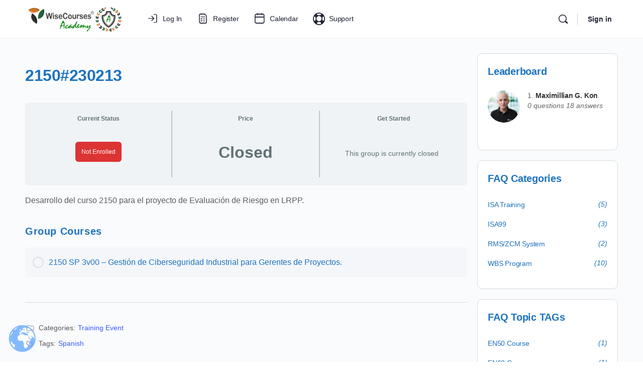

--- FILE ---
content_type: text/html; charset=UTF-8
request_url: https://wisecourses.com/ld-groups/2150230213/
body_size: 39726
content:
<!doctype html>
<html lang="en-US">
	<head>
<meta name="MobileOptimized" content="width" />
<meta name="HandheldFriendly" content="true" />
<meta name="generator" content="Drupal 11 (https://www.drupal.org)" />

		<meta charset="UTF-8">
		<link rel="profile" href="http://gmpg.org/xfn/11">
		<title>2150#230213 &#8211; WiseCourses LLC &#8211; A WiseGroup Company</title>
<script type="text/html" id="tmpl-bb-link-preview">
<% if ( link_scrapping ) { %>
	<% if ( link_loading ) { %>
		<span class="bb-url-scrapper-loading bb-ajax-loader"><i class="bb-icon-l bb-icon-spinner animate-spin"></i>Loading preview...</span>
	<% } %>
	<% if ( link_success || link_error ) { %>
		<a title="Cancel Preview" href="#" id="bb-close-link-suggestion">Remove Preview</a>
		<div class="bb-link-preview-container">

			<% if ( link_images && link_images.length && link_success && ! link_error && '' !== link_image_index ) { %>
				<div id="bb-url-scrapper-img-holder">
					<div class="bb-link-preview-image">
						<div class="bb-link-preview-image-cover">
							<img src="<%= link_images[link_image_index] %>"/>
						</div>
						<div class="bb-link-preview-icons">
							<%
							if ( link_images.length > 1 ) { %>
								<a data-bp-tooltip-pos="up" data-bp-tooltip="Change image" href="#" class="icon-exchange toolbar-button bp-tooltip" id="icon-exchange"><i class="bb-icon-l bb-icon-exchange"></i></a>
							<% } %>
							<% if ( link_images.length ) { %>
								<a data-bp-tooltip-pos="up" data-bp-tooltip="Remove image" href="#" class="icon-image-slash toolbar-button bp-tooltip" id="bb-link-preview-remove-image"><i class="bb-icon-l bb-icon-image-slash"></i></a>
							<% } %>
							<a data-bp-tooltip-pos="up" data-bp-tooltip="Confirm" class="toolbar-button bp-tooltip" href="#" id="bb-link-preview-select-image">
								<i class="bb-icon-check bb-icon-l"></i>
							</a>
						</div>
					</div>
					<% if ( link_images.length > 1 ) { %>
						<div class="bb-url-thumb-nav">
							<button type="button" id="bb-url-prevPicButton"><span class="bb-icon-l bb-icon-angle-left"></span></button>
							<button type="button" id="bb-url-nextPicButton"><span class="bb-icon-l bb-icon-angle-right"></span></button>
							<div id="bb-url-scrapper-img-count">
								Image <%= link_image_index + 1 %>&nbsp;of&nbsp;<%= link_images.length %>
							</div>
						</div>
					<% } %>
				</div>
			<% } %>

			<% if ( link_success && ! link_error && link_url ) { %>
				<div class="bb-link-preview-info">
					<% var a = document.createElement('a');
						a.href = link_url;
						var hostname = a.hostname;
						var domainName = hostname.replace('www.', '' );
					%>

					<% if ( 'undefined' !== typeof link_title && link_title.trim() && link_description ) { %>
						<p class="bb-link-preview-link-name"><%= domainName %></p>
					<% } %>

					<% if ( link_success && ! link_error ) { %>
						<p class="bb-link-preview-title"><%= link_title %></p>
					<% } %>

					<% if ( link_success && ! link_error ) { %>
						<div class="bb-link-preview-excerpt"><p><%= link_description %></p></div>
					<% } %>
				</div>
			<% } %>
			<% if ( link_error && ! link_success ) { %>
				<div id="bb-url-error" class="bb-url-error"><%= link_error_msg %></div>
			<% } %>
		</div>
	<% } %>
<% } %>
</script>
<script type="text/html" id="tmpl-profile-card-popup">
	<div id="profile-card" class="bb-profile-card bb-popup-card" data-bp-item-id="" data-bp-item-component="members">

		<div class="skeleton-card">
			<div class="skeleton-card-body">
				<div class="skeleton-card-avatar bb-loading-bg"></div>
				<div class="skeleton-card-entity">
					<div class="skeleton-card-type bb-loading-bg"></div>
					<div class="skeleton-card-heading bb-loading-bg"></div>
					<div class="skeleton-card-meta bb-loading-bg"></div>
				</div>
			</div>
						<div class="skeleton-card-footer skeleton-footer-plain">
				<div class="skeleton-card-button bb-loading-bg"></div>
				<div class="skeleton-card-button bb-loading-bg"></div>
				<div class="skeleton-card-button bb-loading-bg"></div>
			</div>
		</div>

		<div class="bb-card-content">
			<div class="bb-card-body">
				<div class="bb-card-avatar">
					<span class="card-profile-status"></span>
					<img src="" alt="">
				</div>
				<div class="bb-card-entity">
					<div class="bb-card-profile-type"></div>
					<h4 class="bb-card-heading"></h4>
					<div class="bb-card-meta">
						<span class="card-meta-item card-meta-joined">Joined <span></span></span>
						<span class="card-meta-item card-meta-last-active"></span>
													<span class="card-meta-item card-meta-followers"></span>
												</div>
				</div>
			</div>
			<div class="bb-card-footer">
								<div class="bb-card-action bb-card-action-outline">
					<a href="" class="card-button card-button-profile">View Profile</a>
				</div>
			</div>
		</div>

	</div>
</script>
<script type="text/html" id="tmpl-group-card-popup">
	<div id="group-card" class="bb-group-card bb-popup-card" data-bp-item-id="" data-bp-item-component="groups">

		<div class="skeleton-card">
			<div class="skeleton-card-body">
				<div class="skeleton-card-avatar bb-loading-bg"></div>
				<div class="skeleton-card-entity">
					<div class="skeleton-card-heading bb-loading-bg"></div>
					<div class="skeleton-card-meta bb-loading-bg"></div>
				</div>
			</div>
						<div class="skeleton-card-footer skeleton-footer-plain">
				<div class="skeleton-card-button bb-loading-bg"></div>
				<div class="skeleton-card-button bb-loading-bg"></div>
			</div>
		</div>

		<div class="bb-card-content">
			<div class="bb-card-body">
				<div class="bb-card-avatar">
					<img src="" alt="">
				</div>
				<div class="bb-card-entity">
					<h4 class="bb-card-heading"></h4>
					<div class="bb-card-meta">
						<span class="card-meta-item card-meta-status"></span>
						<span class="card-meta-item card-meta-type"></span>
						<span class="card-meta-item card-meta-last-active"></span>
					</div>
					<div class="card-group-members">
						<span class="bs-group-members"></span>
					</div>
				</div>
			</div>
			<div class="bb-card-footer">
								<div class="bb-card-action bb-card-action-outline">
					<a href="" class="card-button card-button-group">View Group</a>
				</div>
			</div>
		</div>

	</div>
</script>

            <style id="bb_learndash_30_custom_colors">

                
                .learndash-wrapper .bb-single-course-sidebar .ld-status.ld-primary-background {
                    background-color: #e2e7ed !important;
                    color: inherit !important;
                }

                .learndash-wrapper .ld-course-status .ld-status.ld-status-progress.ld-primary-background {
                    background-color: #ebe9e6 !important;
                    color: inherit !important;
                }

                .learndash-wrapper .learndash_content_wrap .wpProQuiz_content .wpProQuiz_button_reShowQuestion:hover {
                    background-color: #fff !important;
                }

                .learndash-wrapper .learndash_content_wrap .wpProQuiz_content .wpProQuiz_toplistTable th {
                    background-color: transparent !important;
                }

                .learndash-wrapper .wpProQuiz_content .wpProQuiz_button:not(.wpProQuiz_button_reShowQuestion):not(.wpProQuiz_button_restartQuiz) {
                    color: #fff !important;
                }

                .learndash-wrapper .wpProQuiz_content .wpProQuiz_button.wpProQuiz_button_restartQuiz {
                    color: #fff !important;
                }

                .wpProQuiz_content .wpProQuiz_results > div > .wpProQuiz_button,
                .learndash-wrapper .bb-learndash-content-wrap .ld-item-list .ld-item-list-item a.ld-item-name:hover,
                .learndash-wrapper .bb-learndash-content-wrap .ld-item-list .ld-item-list-item .ld-item-list-item-preview:hover a.ld-item-name .ld-item-title,
                .learndash-wrapper .bb-learndash-content-wrap .ld-item-list .ld-item-list-item .ld-item-list-item-preview:hover .ld-expand-button .ld-icon-arrow-down,
                .lms-topic-sidebar-wrapper .lms-lessions-list > ol li a.bb-lesson-head:hover,
                .learndash-wrapper .bb-learndash-content-wrap .ld-primary-color-hover:hover,
                .learndash-wrapper .learndash_content_wrap .ld-table-list-item-quiz .ld-primary-color-hover:hover .ld-item-title,
                .learndash-wrapper .ld-item-list-item-expanded .ld-table-list-items .ld-table-list-item .ld-table-list-item-quiz .ld-primary-color-hover:hover .ld-item-title,
                .learndash-wrapper .ld-table-list .ld-table-list-items div.ld-table-list-item a.ld-table-list-item-preview:hover .ld-topic-title,
                .lms-lesson-content .bb-type-list li a:hover,
                .lms-lesson-content .lms-quiz-list li a:hover,
                .learndash-wrapper .ld-expand-button.ld-button-alternate:hover .ld-icon-arrow-down,
                .learndash-wrapper .ld-table-list .ld-table-list-items div.ld-table-list-item a.ld-table-list-item-preview:hover .ld-topic-title:before,
                .bb-lessons-list .lms-toggle-lesson i:hover,
                .lms-topic-sidebar-wrapper .lms-course-quizzes-list > ul li a:hover,
                .lms-topic-sidebar-wrapper .lms-course-members-list .course-members-list a:hover,
                .lms-topic-sidebar-wrapper .lms-course-members-list .bb-course-member-wrap > .list-members-extra,
                .lms-topic-sidebar-wrapper .lms-course-members-list .bb-course-member-wrap > .list-members-extra:hover,
                .learndash-wrapper .ld-item-list .ld-item-list-item.ld-item-lesson-item .ld-item-list-item-preview .ld-item-name .ld-item-title .ld-item-components span,
                .bb-about-instructor h5 a:hover,
                .learndash_content_wrap .comment-respond .comment-author:hover,
                .single-sfwd-courses .comment-respond .comment-author:hover {
                    color: #23c6c8 !important;
                }

                .learndash-wrapper .learndash_content_wrap #quiz_continue_link,
                .learndash-wrapper .learndash_content_wrap .learndash_mark_complete_button,
                .learndash-wrapper .learndash_content_wrap #learndash_mark_complete_button,
                .learndash-wrapper .learndash_content_wrap .ld-status-complete,
                .learndash-wrapper .learndash_content_wrap .ld-alert-success .ld-button,
                .learndash-wrapper .learndash_content_wrap .ld-alert-success .ld-alert-icon,
                .wpProQuiz_questionList[data-type="assessment_answer"] .wpProQuiz_questionListItem label.is-selected:before,
                .wpProQuiz_questionList[data-type="single"] .wpProQuiz_questionListItem label.is-selected:before,
                .wpProQuiz_questionList[data-type="multiple"] .wpProQuiz_questionListItem label.is-selected:before {
                    background-color: #23c6c8 !important;
                }

                .wpProQuiz_content .wpProQuiz_results > div > .wpProQuiz_button,
                .wpProQuiz_questionList[data-type="multiple"] .wpProQuiz_questionListItem label.is-selected:before {
                    border-color: #23c6c8 !important;
                }

                .learndash-wrapper .wpProQuiz_content .wpProQuiz_button.wpProQuiz_button_restartQuiz,
                .learndash-wrapper .wpProQuiz_content .wpProQuiz_button.wpProQuiz_button_restartQuiz:hover,
                #learndash-page-content .sfwd-course-nav .learndash_next_prev_link a:hover,
                .bb-cover-list-item .ld-primary-background {
                    background-color: #23c6c8 !important;
                }

                
                
                .lms-topic-sidebar-wrapper .ld-secondary-background,
                .i-progress.i-progress-completed,
                .bb-cover-list-item .ld-secondary-background,
                .learndash-wrapper .ld-status-icon.ld-status-complete.ld-secondary-background,
                .learndash-wrapper .ld-status-icon.ld-quiz-complete,
                .ld-progress-bar .ld-progress-bar-percentage.ld-secondary-background {
                    background-color: #000000 !important;
                }

                .bb-progress .bb-progress-circle {
                    border-color: #000000 !important;
                }

                .learndash-wrapper .ld-alert-success {
                    border-color: #DCDFE3 !important;
                }

                .learndash-wrapper .ld-secondary-in-progress-icon {
                    color: #000000 !important;
                }

                .learndash-wrapper .bb-learndash-content-wrap .ld-secondary-in-progress-icon {
                    border-left-color: #DEDFE2 !important;
                    border-top-color: #DEDFE2 !important;
                }

                
                
                .learndash-wrapper .ld-item-list .ld-item-list-item.ld-item-lesson-item .ld-item-name .ld-item-title .ld-item-components span.ld-status-waiting,
                .learndash-wrapper .ld-item-list .ld-item-list-item.ld-item-lesson-item .ld-item-name .ld-item-title .ld-item-components span.ld-status-waiting span.ld-icon,
                .learndash-wrapper .ld-status-waiting {
                    background-color: #dd3333 !important;
                }

                
            </style>

			<meta name="description" content="Desarrollo del curso 2150 para el proyecto de Evaluación de Riesgo en LRPP.">
<meta name="robots" content="follow, noindex">
<meta property="og:url" content="https://wisecourses.com/ld-groups/2150230213/">
<meta property="og:site_name" content="WiseCourses LLC - A WiseGroup Company">
<meta property="og:locale" content="en_US">
<meta property="og:type" content="article">
<meta property="article:author" content="https://www.facebook.com/wiseplanthq/">
<meta property="article:publisher" content="https://www.facebook.com/wiseplanthq/">
<meta property="og:title" content="2150#230213 - WiseCourses LLC - A WiseGroup Company">
<meta property="og:description" content="Desarrollo del curso 2150 para el proyecto de Evaluación de Riesgo en LRPP.">
<meta property="fb:pages" content="">
<meta property="fb:admins" content="">
<meta property="fb:app_id" content="">
<meta name="twitter:card" content="summary">
<meta name="twitter:site" content="@https://x.com/wiseplanthq/">
<meta name="twitter:creator" content="@https://x.com/wiseplanthq/">
<meta name="twitter:title" content="2150#230213 - WiseCourses LLC - A WiseGroup Company">
<meta name="twitter:description" content="Desarrollo del curso 2150 para el proyecto de Evaluación de Riesgo en LRPP.">

<link rel="alternate" type="application/rss+xml" title="WiseCourses LLC - A WiseGroup Company &raquo; Feed" href="https://wisecourses.com/feed/" />
<link rel="alternate" type="application/rss+xml" title="WiseCourses LLC - A WiseGroup Company &raquo; Comments Feed" href="https://wisecourses.com/comments/feed/" />
<link rel="alternate" type="text/calendar" title="WiseCourses LLC - A WiseGroup Company &raquo; iCal Feed" href="https://wisecourses.com/calendar/?ical=1" />
<link rel="alternate" title="oEmbed (JSON)" type="application/json+oembed" href="https://wisecourses.com/wp-json/oembed/1.0/embed?url=https%3A%2F%2Fwisecourses.com%2Fld-groups%2F2150230213%2F" />
<link rel="alternate" title="oEmbed (XML)" type="text/xml+oembed" href="https://wisecourses.com/wp-json/oembed/1.0/embed?url=https%3A%2F%2Fwisecourses.com%2Fld-groups%2F2150230213%2F&#038;format=xml" />
<style id='wp-img-auto-sizes-contain-inline-css' type='text/css'>
img:is([sizes=auto i],[sizes^="auto," i]){contain-intrinsic-size:3000px 1500px}
/*# sourceURL=wp-img-auto-sizes-contain-inline-css */
</style>
<link rel='stylesheet' id='grassblade-css' href='https://wisecourses.com/core/modules/356c85662c/css/styles.css?rnd=50413' type='text/css' media='all' />
<link rel='stylesheet' id='grassblade-frontend-css' href='https://wisecourses.com/core/modules/356c85662c/css/frontend-styles.css?rnd=50413' type='text/css' media='all' />
<link rel='stylesheet' id='bp-nouveau-icons-map-css' href='https://wisecourses.com/core/modules/564f78c045/bp-templates/bp-nouveau/icons/css/icons-map.min.css?rnd=50413' type='text/css' media='all' />
<link rel='stylesheet' id='bp-nouveau-bb-icons-css' href='https://wisecourses.com/core/modules/564f78c045/bp-templates/bp-nouveau/icons/css/bb-icons.min.css?rnd=50413' type='text/css' media='all' />
<link rel='stylesheet' id='dashicons-css' href='https://wisecourses.com/lib/css/dashicons.min.css?rnd=50413' type='text/css' media='all' />
<link rel='stylesheet' id='bp-nouveau-css' href='https://wisecourses.com/core/modules/564f78c045/bp-templates/bp-nouveau/css/buddypress.min.css?rnd=50413' type='text/css' media='all' />
<style id='bp-nouveau-inline-css' type='text/css'>
.list-wrap .bs-group-cover a:before{ background:unset; }
/*# sourceURL=bp-nouveau-inline-css */
</style>
<link rel='stylesheet' id='buddyboss_legacy-css' href='https://wisecourses.com/core/views/ea716d4416/inc/plugins/buddyboss-menu-icons/vendor/kucrut/icon-picker/css/types/buddyboss_legacy.css?rnd=50413' type='text/css' media='all' />
<link rel='stylesheet' id='elusive-css' href='https://wisecourses.com/core/views/ea716d4416/inc/plugins/buddyboss-menu-icons/vendor/kucrut/icon-picker/css/types/elusive.css?rnd=50413' type='text/css' media='all' />
<link rel='stylesheet' id='font-awesome-css' href='https://wisecourses.com/core/views/ea716d4416/inc/plugins/buddyboss-menu-icons/vendor/kucrut/icon-picker/css/types/font-awesome.css?rnd=50413' type='text/css' media='all' />
<link rel='stylesheet' id='foundation-icons-css' href='https://wisecourses.com/core/views/ea716d4416/inc/plugins/buddyboss-menu-icons/vendor/kucrut/icon-picker/css/types/foundation-icons.css?rnd=50413' type='text/css' media='all' />
<link rel='stylesheet' id='genericons-css' href='https://wisecourses.com/core/views/ea716d4416/inc/plugins/buddyboss-menu-icons/vendor/kucrut/icon-picker/css/types/genericons.css?rnd=50413' type='text/css' media='all' />
<link rel='stylesheet' id='wp-block-library-css' href='https://wisecourses.com/lib/css/dist/block-library/style.min.css?rnd=50413' type='text/css' media='all' />
<style id='global-styles-inline-css' type='text/css'>
:root{--wp--preset--aspect-ratio--square: 1;--wp--preset--aspect-ratio--4-3: 4/3;--wp--preset--aspect-ratio--3-4: 3/4;--wp--preset--aspect-ratio--3-2: 3/2;--wp--preset--aspect-ratio--2-3: 2/3;--wp--preset--aspect-ratio--16-9: 16/9;--wp--preset--aspect-ratio--9-16: 9/16;--wp--preset--color--black: #000000;--wp--preset--color--cyan-bluish-gray: #abb8c3;--wp--preset--color--white: #ffffff;--wp--preset--color--pale-pink: #f78da7;--wp--preset--color--vivid-red: #cf2e2e;--wp--preset--color--luminous-vivid-orange: #ff6900;--wp--preset--color--luminous-vivid-amber: #fcb900;--wp--preset--color--light-green-cyan: #7bdcb5;--wp--preset--color--vivid-green-cyan: #00d084;--wp--preset--color--pale-cyan-blue: #8ed1fc;--wp--preset--color--vivid-cyan-blue: #0693e3;--wp--preset--color--vivid-purple: #9b51e0;--wp--preset--gradient--vivid-cyan-blue-to-vivid-purple: linear-gradient(135deg,rgb(6,147,227) 0%,rgb(155,81,224) 100%);--wp--preset--gradient--light-green-cyan-to-vivid-green-cyan: linear-gradient(135deg,rgb(122,220,180) 0%,rgb(0,208,130) 100%);--wp--preset--gradient--luminous-vivid-amber-to-luminous-vivid-orange: linear-gradient(135deg,rgb(252,185,0) 0%,rgb(255,105,0) 100%);--wp--preset--gradient--luminous-vivid-orange-to-vivid-red: linear-gradient(135deg,rgb(255,105,0) 0%,rgb(207,46,46) 100%);--wp--preset--gradient--very-light-gray-to-cyan-bluish-gray: linear-gradient(135deg,rgb(238,238,238) 0%,rgb(169,184,195) 100%);--wp--preset--gradient--cool-to-warm-spectrum: linear-gradient(135deg,rgb(74,234,220) 0%,rgb(151,120,209) 20%,rgb(207,42,186) 40%,rgb(238,44,130) 60%,rgb(251,105,98) 80%,rgb(254,248,76) 100%);--wp--preset--gradient--blush-light-purple: linear-gradient(135deg,rgb(255,206,236) 0%,rgb(152,150,240) 100%);--wp--preset--gradient--blush-bordeaux: linear-gradient(135deg,rgb(254,205,165) 0%,rgb(254,45,45) 50%,rgb(107,0,62) 100%);--wp--preset--gradient--luminous-dusk: linear-gradient(135deg,rgb(255,203,112) 0%,rgb(199,81,192) 50%,rgb(65,88,208) 100%);--wp--preset--gradient--pale-ocean: linear-gradient(135deg,rgb(255,245,203) 0%,rgb(182,227,212) 50%,rgb(51,167,181) 100%);--wp--preset--gradient--electric-grass: linear-gradient(135deg,rgb(202,248,128) 0%,rgb(113,206,126) 100%);--wp--preset--gradient--midnight: linear-gradient(135deg,rgb(2,3,129) 0%,rgb(40,116,252) 100%);--wp--preset--font-size--small: 13px;--wp--preset--font-size--medium: 20px;--wp--preset--font-size--large: 36px;--wp--preset--font-size--x-large: 42px;--wp--preset--spacing--20: 0.44rem;--wp--preset--spacing--30: 0.67rem;--wp--preset--spacing--40: 1rem;--wp--preset--spacing--50: 1.5rem;--wp--preset--spacing--60: 2.25rem;--wp--preset--spacing--70: 3.38rem;--wp--preset--spacing--80: 5.06rem;--wp--preset--shadow--natural: 6px 6px 9px rgba(0, 0, 0, 0.2);--wp--preset--shadow--deep: 12px 12px 50px rgba(0, 0, 0, 0.4);--wp--preset--shadow--sharp: 6px 6px 0px rgba(0, 0, 0, 0.2);--wp--preset--shadow--outlined: 6px 6px 0px -3px rgb(255, 255, 255), 6px 6px rgb(0, 0, 0);--wp--preset--shadow--crisp: 6px 6px 0px rgb(0, 0, 0);}:where(.is-layout-flex){gap: 0.5em;}:where(.is-layout-grid){gap: 0.5em;}body .is-layout-flex{display: flex;}.is-layout-flex{flex-wrap: wrap;align-items: center;}.is-layout-flex > :is(*, div){margin: 0;}body .is-layout-grid{display: grid;}.is-layout-grid > :is(*, div){margin: 0;}:where(.wp-block-columns.is-layout-flex){gap: 2em;}:where(.wp-block-columns.is-layout-grid){gap: 2em;}:where(.wp-block-post-template.is-layout-flex){gap: 1.25em;}:where(.wp-block-post-template.is-layout-grid){gap: 1.25em;}.has-black-color{color: var(--wp--preset--color--black) !important;}.has-cyan-bluish-gray-color{color: var(--wp--preset--color--cyan-bluish-gray) !important;}.has-white-color{color: var(--wp--preset--color--white) !important;}.has-pale-pink-color{color: var(--wp--preset--color--pale-pink) !important;}.has-vivid-red-color{color: var(--wp--preset--color--vivid-red) !important;}.has-luminous-vivid-orange-color{color: var(--wp--preset--color--luminous-vivid-orange) !important;}.has-luminous-vivid-amber-color{color: var(--wp--preset--color--luminous-vivid-amber) !important;}.has-light-green-cyan-color{color: var(--wp--preset--color--light-green-cyan) !important;}.has-vivid-green-cyan-color{color: var(--wp--preset--color--vivid-green-cyan) !important;}.has-pale-cyan-blue-color{color: var(--wp--preset--color--pale-cyan-blue) !important;}.has-vivid-cyan-blue-color{color: var(--wp--preset--color--vivid-cyan-blue) !important;}.has-vivid-purple-color{color: var(--wp--preset--color--vivid-purple) !important;}.has-black-background-color{background-color: var(--wp--preset--color--black) !important;}.has-cyan-bluish-gray-background-color{background-color: var(--wp--preset--color--cyan-bluish-gray) !important;}.has-white-background-color{background-color: var(--wp--preset--color--white) !important;}.has-pale-pink-background-color{background-color: var(--wp--preset--color--pale-pink) !important;}.has-vivid-red-background-color{background-color: var(--wp--preset--color--vivid-red) !important;}.has-luminous-vivid-orange-background-color{background-color: var(--wp--preset--color--luminous-vivid-orange) !important;}.has-luminous-vivid-amber-background-color{background-color: var(--wp--preset--color--luminous-vivid-amber) !important;}.has-light-green-cyan-background-color{background-color: var(--wp--preset--color--light-green-cyan) !important;}.has-vivid-green-cyan-background-color{background-color: var(--wp--preset--color--vivid-green-cyan) !important;}.has-pale-cyan-blue-background-color{background-color: var(--wp--preset--color--pale-cyan-blue) !important;}.has-vivid-cyan-blue-background-color{background-color: var(--wp--preset--color--vivid-cyan-blue) !important;}.has-vivid-purple-background-color{background-color: var(--wp--preset--color--vivid-purple) !important;}.has-black-border-color{border-color: var(--wp--preset--color--black) !important;}.has-cyan-bluish-gray-border-color{border-color: var(--wp--preset--color--cyan-bluish-gray) !important;}.has-white-border-color{border-color: var(--wp--preset--color--white) !important;}.has-pale-pink-border-color{border-color: var(--wp--preset--color--pale-pink) !important;}.has-vivid-red-border-color{border-color: var(--wp--preset--color--vivid-red) !important;}.has-luminous-vivid-orange-border-color{border-color: var(--wp--preset--color--luminous-vivid-orange) !important;}.has-luminous-vivid-amber-border-color{border-color: var(--wp--preset--color--luminous-vivid-amber) !important;}.has-light-green-cyan-border-color{border-color: var(--wp--preset--color--light-green-cyan) !important;}.has-vivid-green-cyan-border-color{border-color: var(--wp--preset--color--vivid-green-cyan) !important;}.has-pale-cyan-blue-border-color{border-color: var(--wp--preset--color--pale-cyan-blue) !important;}.has-vivid-cyan-blue-border-color{border-color: var(--wp--preset--color--vivid-cyan-blue) !important;}.has-vivid-purple-border-color{border-color: var(--wp--preset--color--vivid-purple) !important;}.has-vivid-cyan-blue-to-vivid-purple-gradient-background{background: var(--wp--preset--gradient--vivid-cyan-blue-to-vivid-purple) !important;}.has-light-green-cyan-to-vivid-green-cyan-gradient-background{background: var(--wp--preset--gradient--light-green-cyan-to-vivid-green-cyan) !important;}.has-luminous-vivid-amber-to-luminous-vivid-orange-gradient-background{background: var(--wp--preset--gradient--luminous-vivid-amber-to-luminous-vivid-orange) !important;}.has-luminous-vivid-orange-to-vivid-red-gradient-background{background: var(--wp--preset--gradient--luminous-vivid-orange-to-vivid-red) !important;}.has-very-light-gray-to-cyan-bluish-gray-gradient-background{background: var(--wp--preset--gradient--very-light-gray-to-cyan-bluish-gray) !important;}.has-cool-to-warm-spectrum-gradient-background{background: var(--wp--preset--gradient--cool-to-warm-spectrum) !important;}.has-blush-light-purple-gradient-background{background: var(--wp--preset--gradient--blush-light-purple) !important;}.has-blush-bordeaux-gradient-background{background: var(--wp--preset--gradient--blush-bordeaux) !important;}.has-luminous-dusk-gradient-background{background: var(--wp--preset--gradient--luminous-dusk) !important;}.has-pale-ocean-gradient-background{background: var(--wp--preset--gradient--pale-ocean) !important;}.has-electric-grass-gradient-background{background: var(--wp--preset--gradient--electric-grass) !important;}.has-midnight-gradient-background{background: var(--wp--preset--gradient--midnight) !important;}.has-small-font-size{font-size: var(--wp--preset--font-size--small) !important;}.has-medium-font-size{font-size: var(--wp--preset--font-size--medium) !important;}.has-large-font-size{font-size: var(--wp--preset--font-size--large) !important;}.has-x-large-font-size{font-size: var(--wp--preset--font-size--x-large) !important;}
/*# sourceURL=global-styles-inline-css */
</style>

<style id='classic-theme-styles-inline-css' type='text/css'>
/*! This file is auto-generated */
.wp-block-button__link{color:#fff;background-color:#32373c;border-radius:9999px;box-shadow:none;text-decoration:none;padding:calc(.667em + 2px) calc(1.333em + 2px);font-size:1.125em}.wp-block-file__button{background:#32373c;color:#fff;text-decoration:none}
/*# sourceURL=/wp-includes/css/classic-themes.min.css */
</style>
<link rel='stylesheet' id='bb-pro-enqueue-scripts-css' href='https://wisecourses.com/core/modules/bfc03ad4ca/assets/css/index.min.css?rnd=50413' type='text/css' media='all' />
<link rel='stylesheet' id='bb-access-control-css' href='https://wisecourses.com/core/modules/bfc03ad4ca/includes/access-control/assets/css/bb-access-control.min.css?rnd=50413' type='text/css' media='all' />
<link rel='stylesheet' id='bb-polls-style-css' href='https://wisecourses.com/core/modules/bfc03ad4ca/includes/polls/assets/css/bb-polls.min.css?rnd=50413' type='text/css' media='all' />
<link rel='stylesheet' id='bb-schedule-posts-css' href='https://wisecourses.com/core/modules/bfc03ad4ca/includes/schedule-posts/assets/css/bb-schedule-posts.min.css?rnd=50413' type='text/css' media='all' />
<link rel='stylesheet' id='bb-activity-post-feature-image-css' href='https://wisecourses.com/core/modules/bfc03ad4ca/includes/platform-settings/activity/post-feature-image/assets/css/bb-activity-post-feature-image.min.css?rnd=50413' type='text/css' media='all' />
<link rel='stylesheet' id='bb-cropper-css-css' href='https://wisecourses.com/core/modules/564f78c045/bp-core/css/vendor/cropper.min.css?rnd=50413' type='text/css' media='all' />
<link rel='stylesheet' id='bb-meprlms-frontend-css' href='https://wisecourses.com/core/modules/bfc03ad4ca/includes/integrations/meprlms/assets/css/meprlms-frontend.min.css?rnd=50413' type='text/css' media='all' />
<link rel='stylesheet' id='bb-tutorlms-admin-css' href='https://wisecourses.com/core/modules/bfc03ad4ca/includes/integrations/tutorlms/assets/css/bb-tutorlms-admin.min.css?rnd=50413' type='text/css' media='all' />
<link rel='stylesheet' id='bp-mentions-css-css' href='https://wisecourses.com/core/modules/564f78c045/bp-core/css/mentions.min.css?rnd=50413' type='text/css' media='all' />
<link rel='stylesheet' id='emqa-style-css' href='https://wisecourses.com/core/modules/ea462b8781/templates/assets/css/style.css?rnd=50413' type='text/css' media='all' />
<link rel='stylesheet' id='qre-common-css-css' href='https://wisecourses.com/core/modules/e7f09b0413/assets/dist/css/common.css?rnd=50413' type='text/css' media='all' />
<link rel='stylesheet' id='buttons-css' href='https://wisecourses.com/lib/css/buttons.min.css?rnd=50413' type='text/css' media='all' />
<link rel='stylesheet' id='wp-jquery-ui-dialog-css' href='https://wisecourses.com/lib/css/jquery-ui-dialog.min.css?rnd=50413' type='text/css' media='all' />
<link rel='stylesheet' id='editor-buttons-css' href='https://wisecourses.com/lib/css/editor.min.css?rnd=50413' type='text/css' media='all' />
<link rel='stylesheet' id='wpsc-framework-css' href='https://wisecourses.com/core/modules/9468bfb84b/framework/style.css?rnd=50413' type='text/css' media='all' />
<link rel='stylesheet' id='wpsc-select2-css' href='https://wisecourses.com/core/modules/9468bfb84b/asset/css/select2.css?rnd=50413' type='text/css' media='all' />
<link rel='stylesheet' id='gpopover-css' href='https://wisecourses.com/core/modules/9468bfb84b/asset/libs/gpopover/jquery.gpopover.css?rnd=50413' type='text/css' media='all' />
<link rel='stylesheet' id='flatpickr-css-css' href='https://wisecourses.com/core/modules/9468bfb84b/asset/libs/flatpickr/flatpickr.min.css?rnd=50413' type='text/css' media='all' />
<link rel='stylesheet' id='fullcalendar-css' href='https://wisecourses.com/core/modules/9468bfb84b/asset/libs/fullcalendar/lib/main.min.css?rnd=50413' type='text/css' media='all' />
<link rel='stylesheet' id='datatables-css' href='https://wisecourses.com/core/modules/9468bfb84b/asset/libs/DataTables/datatables.min.css?rnd=50413' type='text/css' media='all' />
<link rel='stylesheet' id='survey-maker-css' href='https://wisecourses.com/core/modules/62c8111838/public/css/survey-maker-public.css?rnd=50413' type='text/css' media='all' />
<link rel='stylesheet' id='learndash_quiz_front_css-css' href='//wisecourses.com/core/modules/4291ea3dfe/themes/legacy/templates/learndash_quiz_front.min.css?rnd=50413' type='text/css' media='all' />
<link rel='stylesheet' id='learndash-css' href='//wisecourses.com/core/modules/4291ea3dfe/src/assets/dist/css/styles.css?rnd=50413' type='text/css' media='all' />
<link rel='stylesheet' id='jquery-dropdown-css-css' href='//wisecourses.com/core/modules/4291ea3dfe/assets/css/jquery.dropdown.min.css?rnd=50413' type='text/css' media='all' />
<link rel='stylesheet' id='learndash_lesson_video-css' href='//wisecourses.com/core/modules/4291ea3dfe/themes/legacy/templates/learndash_lesson_video.min.css?rnd=50413' type='text/css' media='all' />
<link rel='stylesheet' id='learndash-admin-bar-css' href='https://wisecourses.com/core/modules/4291ea3dfe/src/assets/dist/css/admin-bar/styles.css?rnd=50413' type='text/css' media='all' />
<link rel='stylesheet' id='learndash-course-grid-skin-grid-css' href='https://wisecourses.com/core/modules/4291ea3dfe/includes/course-grid/templates/skins/grid/style.css?rnd=50413' type='text/css' media='all' />
<link rel='stylesheet' id='learndash-course-grid-pagination-css' href='https://wisecourses.com/core/modules/4291ea3dfe/includes/course-grid/templates/pagination/style.css?rnd=50413' type='text/css' media='all' />
<link rel='stylesheet' id='learndash-course-grid-filter-css' href='https://wisecourses.com/core/modules/4291ea3dfe/includes/course-grid/templates/filter/style.css?rnd=50413' type='text/css' media='all' />
<link rel='stylesheet' id='learndash-course-grid-card-grid-1-css' href='https://wisecourses.com/core/modules/4291ea3dfe/includes/course-grid/templates/cards/grid-1/style.css?rnd=50413' type='text/css' media='all' />
<link rel='stylesheet' id='ir-shortcode-styles-css' href='https://wisecourses.com/core/modules/7a8f334e64/modules/css/ir-shortcode-styles.css?rnd=50413' type='text/css' media='all' />
<link rel='stylesheet' id='sfwd-module-style-css' href='//wisecourses.com/core/modules/4291ea3dfe/assets/css/sfwd_module.min.css?rnd=50413' type='text/css' media='all' />
<link rel='stylesheet' id='learndash_admin_shortcodes_style-css' href='//wisecourses.com/core/modules/4291ea3dfe/assets/css/learndash-admin-shortcodes.min.css?rnd=50413' type='text/css' media='all' />
<link rel='stylesheet' id='learndash-select2-jquery-style-css' href='//wisecourses.com/core/modules/4291ea3dfe/assets/vendor-libs/select2-jquery/css/select2.min.css?rnd=50413' type='text/css' media='all' />
<link rel='stylesheet' id='learndash-admin-settings-page-css' href='//wisecourses.com/core/modules/4291ea3dfe/assets/css/learndash-admin-settings-page.min.css?rnd=50413' type='text/css' media='all' />
<link rel='stylesheet' id='redux-extendify-styles-css' href='https://wisecourses.com/core/views/ea716d4416/inc/admin/framework/redux-core/assets/css/extendify-utilities.css?rnd=50413' type='text/css' media='all' />
<link rel='stylesheet' id='buddyboss-theme-fonts-css' href='https://wisecourses.com/core/views/ea716d4416/assets/fonts/fonts.css?rnd=50413' type='text/css' media='all' />
<link rel='stylesheet' id='learndash-front-css' href='//wisecourses.com/core/modules/4291ea3dfe/themes/ld30/assets/css/learndash.min.css?rnd=50413' type='text/css' media='all' />
<style id='learndash-front-inline-css' type='text/css'>
		.learndash-wrapper .ld-item-list .ld-item-list-item.ld-is-next,
		.learndash-wrapper .wpProQuiz_content .wpProQuiz_questionListItem label:focus-within {
			border-color: #23c6c8;
		}

		/*
		.learndash-wrapper a:not(.ld-button):not(#quiz_continue_link):not(.ld-focus-menu-link):not(.btn-blue):not(#quiz_continue_link):not(.ld-js-register-account):not(#ld-focus-mode-course-heading):not(#btn-join):not(.ld-item-name):not(.ld-table-list-item-preview):not(.ld-lesson-item-preview-heading),
		 */

		.learndash-wrapper .ld-breadcrumbs a,
		.learndash-wrapper .ld-lesson-item.ld-is-current-lesson .ld-lesson-item-preview-heading,
		.learndash-wrapper .ld-lesson-item.ld-is-current-lesson .ld-lesson-title,
		.learndash-wrapper .ld-primary-color-hover:hover,
		.learndash-wrapper .ld-primary-color,
		.learndash-wrapper .ld-primary-color-hover:hover,
		.learndash-wrapper .ld-primary-color,
		.learndash-wrapper .ld-tabs .ld-tabs-navigation .ld-tab.ld-active,
		.learndash-wrapper .ld-button.ld-button-transparent,
		.learndash-wrapper .ld-button.ld-button-reverse,
		.learndash-wrapper .ld-icon-certificate,
		.learndash-wrapper .ld-login-modal .ld-login-modal-login .ld-modal-heading,
		#wpProQuiz_user_content a,
		.learndash-wrapper .ld-item-list .ld-item-list-item a.ld-item-name:hover,
		.learndash-wrapper .ld-focus-comments__heading-actions .ld-expand-button,
		.learndash-wrapper .ld-focus-comments__heading a,
		.learndash-wrapper .ld-focus-comments .comment-respond a,
		.learndash-wrapper .ld-focus-comment .ld-comment-reply a.comment-reply-link:hover,
		.learndash-wrapper .ld-expand-button.ld-button-alternate {
			color: #23c6c8 !important;
		}

		.learndash-wrapper .ld-focus-comment.bypostauthor>.ld-comment-wrapper,
		.learndash-wrapper .ld-focus-comment.role-group_leader>.ld-comment-wrapper,
		.learndash-wrapper .ld-focus-comment.role-administrator>.ld-comment-wrapper {
			background-color:rgba(35, 198, 200, 0.03) !important;
		}


		.learndash-wrapper .ld-primary-background,
		.learndash-wrapper .ld-tabs .ld-tabs-navigation .ld-tab.ld-active:after {
			background: #23c6c8 !important;
		}



		.learndash-wrapper .ld-course-navigation .ld-lesson-item.ld-is-current-lesson .ld-status-incomplete,
		.learndash-wrapper .ld-focus-comment.bypostauthor:not(.ptype-sfwd-assignment) >.ld-comment-wrapper>.ld-comment-avatar img,
		.learndash-wrapper .ld-focus-comment.role-group_leader>.ld-comment-wrapper>.ld-comment-avatar img,
		.learndash-wrapper .ld-focus-comment.role-administrator>.ld-comment-wrapper>.ld-comment-avatar img {
			border-color: #23c6c8 !important;
		}



		.learndash-wrapper .ld-loading::before {
			border-top:3px solid #23c6c8 !important;
		}

		.learndash-wrapper .ld-button:hover:not([disabled]):not(.ld-button-transparent):not(.ld--ignore-inline-css),
		#learndash-tooltips .ld-tooltip:after,
		#learndash-tooltips .ld-tooltip,
		.ld-tooltip:not(.ld-tooltip--modern) [role="tooltip"],
		.learndash-wrapper .ld-primary-background,
		.learndash-wrapper .btn-join:not(.ld--ignore-inline-css),
		.learndash-wrapper #btn-join:not(.ld--ignore-inline-css),
		.learndash-wrapper .ld-button:not([disabled]):not(.ld-button-reverse):not(.ld-button-transparent):not(.ld--ignore-inline-css),
		.learndash-wrapper .ld-expand-button:not([disabled]),
		.learndash-wrapper .wpProQuiz_content .wpProQuiz_button:not([disabled]):not(.wpProQuiz_button_reShowQuestion):not(.wpProQuiz_button_restartQuiz),
		.learndash-wrapper .wpProQuiz_content .wpProQuiz_button2:not([disabled]),
		.learndash-wrapper .ld-focus .ld-focus-sidebar .ld-course-navigation-heading,
		.learndash-wrapper .ld-focus-comments .form-submit #submit,
		.learndash-wrapper .ld-login-modal input[type='submit']:not([disabled]),
		.learndash-wrapper .ld-login-modal .ld-login-modal-register:not([disabled]),
		.learndash-wrapper .wpProQuiz_content .wpProQuiz_certificate a.btn-blue:not([disabled]),
		.learndash-wrapper .ld-focus .ld-focus-header .ld-user-menu .ld-user-menu-items a:not([disabled]),
		#wpProQuiz_user_content table.wp-list-table thead th,
		#wpProQuiz_overlay_close:not([disabled]),
		.learndash-wrapper .ld-expand-button.ld-button-alternate:not([disabled]) .ld-icon {
			background-color: #23c6c8 !important;
			color: #000000;
		}

		.learndash-wrapper .ld-focus .ld-focus-sidebar .ld-focus-sidebar-trigger:not([disabled]):not(:hover):not(:focus) .ld-icon {
			background-color: #23c6c8;
		}

		.learndash-wrapper .ld-focus .ld-focus-sidebar .ld-focus-sidebar-trigger:hover .ld-icon,
		.learndash-wrapper .ld-focus .ld-focus-sidebar .ld-focus-sidebar-trigger:focus .ld-icon {
			border-color: #23c6c8;
			color: #23c6c8;
		}

		.learndash-wrapper .ld-button:focus:not(.ld-button-transparent):not(.ld--ignore-inline-css),
		.learndash-wrapper .btn-join:focus:not(.ld--ignore-inline-css),
		.learndash-wrapper #btn-join:focus:not(.ld--ignore-inline-css),
		.learndash-wrapper .ld-expand-button:focus,
		.learndash-wrapper .wpProQuiz_content .wpProQuiz_button:not(.wpProQuiz_button_reShowQuestion):focus:not(.wpProQuiz_button_restartQuiz),
		.learndash-wrapper .wpProQuiz_content .wpProQuiz_button2:focus,
		.learndash-wrapper .ld-focus-comments .form-submit #submit,
		.learndash-wrapper .ld-login-modal input[type='submit']:focus,
		.learndash-wrapper .ld-login-modal .ld-login-modal-register:focus,
		.learndash-wrapper .wpProQuiz_content .wpProQuiz_certificate a.btn-blue:focus {
			opacity: 0.75; /* Replicates the hover/focus states pre-4.21.3. */
			outline-color: #23c6c8;
		}

		.learndash-wrapper .ld-button:hover:not(.ld-button-transparent):not(.ld--ignore-inline-css),
		.learndash-wrapper .btn-join:hover:not(.ld--ignore-inline-css),
		.learndash-wrapper #btn-join:hover:not(.ld--ignore-inline-css),
		.learndash-wrapper .ld-expand-button:hover,
		.learndash-wrapper .wpProQuiz_content .wpProQuiz_button:not(.wpProQuiz_button_reShowQuestion):hover:not(.wpProQuiz_button_restartQuiz),
		.learndash-wrapper .wpProQuiz_content .wpProQuiz_button2:hover,
		.learndash-wrapper .ld-focus-comments .form-submit #submit,
		.learndash-wrapper .ld-login-modal input[type='submit']:hover,
		.learndash-wrapper .ld-login-modal .ld-login-modal-register:hover,
		.learndash-wrapper .wpProQuiz_content .wpProQuiz_certificate a.btn-blue:hover {
			background-color: #23c6c8; /* Replicates the hover/focus states pre-4.21.3. */
			opacity: 0.85; /* Replicates the hover/focus states pre-4.21.3. */
		}

		.learndash-wrapper .ld-item-list .ld-item-search .ld-closer:focus {
			border-color: #23c6c8;
		}

		.learndash-wrapper .ld-focus .ld-focus-header .ld-user-menu .ld-user-menu-items:before {
			border-bottom-color: #23c6c8 !important;
		}

		.learndash-wrapper .ld-button.ld-button-transparent:hover {
			background: transparent !important;
		}

		.learndash-wrapper .ld-button.ld-button-transparent:focus {
			outline-color: #23c6c8;
		}

		.learndash-wrapper .ld-focus .ld-focus-header .sfwd-mark-complete .learndash_mark_complete_button:not(.ld--ignore-inline-css),
		.learndash-wrapper .ld-focus .ld-focus-header #sfwd-mark-complete #learndash_mark_complete_button,
		.learndash-wrapper .ld-button.ld-button-transparent,
		.learndash-wrapper .ld-button.ld-button-alternate,
		.learndash-wrapper .ld-expand-button.ld-button-alternate {
			background-color:transparent !important;
		}

		.learndash-wrapper .ld-focus-header .ld-user-menu .ld-user-menu-items a,
		.learndash-wrapper .ld-button.ld-button-reverse:hover,
		.learndash-wrapper .ld-alert-success .ld-alert-icon.ld-icon-certificate,
		.learndash-wrapper .ld-alert-warning .ld-button,
		.learndash-wrapper .ld-primary-background.ld-status {
			color:white !important;
		}

		.learndash-wrapper .ld-status.ld-status-unlocked {
			background-color: rgba(35,198,200,0.2) !important;
			color: #23c6c8 !important;
		}

		.learndash-wrapper .wpProQuiz_content .wpProQuiz_addToplist {
			background-color: rgba(35,198,200,0.1) !important;
			border: 1px solid #23c6c8 !important;
		}

		.learndash-wrapper .wpProQuiz_content .wpProQuiz_toplistTable th {
			background: #23c6c8 !important;
		}

		.learndash-wrapper .wpProQuiz_content .wpProQuiz_toplistTrOdd {
			background-color: rgba(35,198,200,0.1) !important;
		}


		.learndash-wrapper .wpProQuiz_content .wpProQuiz_time_limit .wpProQuiz_progress {
			background-color: #23c6c8 !important;
		}
		
		.learndash-wrapper #quiz_continue_link,
		.learndash-wrapper .ld-secondary-background,
		.learndash-wrapper .learndash_mark_complete_button:not(.ld--ignore-inline-css),
		.learndash-wrapper #learndash_mark_complete_button,
		.learndash-wrapper .ld-status-complete,
		.learndash-wrapper .ld-alert-success .ld-button,
		.learndash-wrapper .ld-alert-success .ld-alert-icon {
			background-color: #000000 !important;
		}

		.learndash-wrapper #quiz_continue_link:focus,
		.learndash-wrapper .learndash_mark_complete_button:focus:not(.ld--ignore-inline-css),
		.learndash-wrapper #learndash_mark_complete_button:focus,
		.learndash-wrapper .ld-alert-success .ld-button:focus {
			outline-color: #000000;
		}

		.learndash-wrapper .wpProQuiz_content a#quiz_continue_link {
			background-color: #000000 !important;
		}

		.learndash-wrapper .wpProQuiz_content a#quiz_continue_link:focus {
			outline-color: #000000;
		}

		.learndash-wrapper .course_progress .sending_progress_bar {
			background: #000000 !important;
		}

		.learndash-wrapper .wpProQuiz_content .wpProQuiz_button_reShowQuestion:hover, .learndash-wrapper .wpProQuiz_content .wpProQuiz_button_restartQuiz:hover {
			background-color: #000000 !important;
			opacity: 0.75;
		}

		.learndash-wrapper .wpProQuiz_content .wpProQuiz_button_reShowQuestion:focus,
		.learndash-wrapper .wpProQuiz_content .wpProQuiz_button_restartQuiz:focus {
			outline-color: #000000;
		}

		.learndash-wrapper .ld-secondary-color-hover:hover,
		.learndash-wrapper .ld-secondary-color,
		.learndash-wrapper .ld-focus .ld-focus-header .sfwd-mark-complete .learndash_mark_complete_button:not(.ld--ignore-inline-css),
		.learndash-wrapper .ld-focus .ld-focus-header #sfwd-mark-complete #learndash_mark_complete_button,
		.learndash-wrapper .ld-focus .ld-focus-header .sfwd-mark-complete:after {
			color: #000000 !important;
		}

		.learndash-wrapper .ld-secondary-in-progress-icon {
			border-left-color: #000000 !important;
			border-top-color: #000000 !important;
		}

		.learndash-wrapper .ld-alert-success {
			border-color: #000000;
			background-color: transparent !important;
			color: #000000;
		}

		
		.learndash-wrapper .ld-alert-warning {
			background-color:transparent;
		}

		.learndash-wrapper .ld-status-waiting,
		.learndash-wrapper .ld-alert-warning .ld-alert-icon {
			background-color: #dd3333 !important;
		}

		.learndash-wrapper .ld-tertiary-color-hover:hover,
		.learndash-wrapper .ld-tertiary-color,
		.learndash-wrapper .ld-alert-warning {
			color: #dd3333 !important;
		}

		.learndash-wrapper .ld-tertiary-background {
			background-color: #dd3333 !important;
		}

		.learndash-wrapper .ld-alert-warning {
			border-color: #dd3333 !important;
		}

		.learndash-wrapper .ld-tertiary-background,
		.learndash-wrapper .ld-alert-warning .ld-alert-icon {
			color:white !important;
		}

		.learndash-wrapper .wpProQuiz_content .wpProQuiz_reviewQuestion li.wpProQuiz_reviewQuestionReview,
		.learndash-wrapper .wpProQuiz_content .wpProQuiz_box li.wpProQuiz_reviewQuestionReview {
			background-color: #dd3333 !important;
		}

				.learndash-wrapper .ld-focus .ld-focus-main .ld-focus-content {
			max-width: inherit;
		}
		
/*# sourceURL=learndash-front-inline-css */
</style>
<link rel='stylesheet' id='emqa_leaderboard-css' href='https://wisecourses.com/core/modules/ea462b8781/templates/assets/css/leaderboard.css?rnd=50413' type='text/css' media='all' />
<link rel='stylesheet' id='noty-style-css' href='https://wisecourses.com/core/modules/b768862230/lib/noty/noty.css?rnd=50413' type='text/css' media='screen' />
<link rel='stylesheet' id='ld-achievements-style-css' href='https://wisecourses.com/core/modules/b768862230/dist/css/styles.min.css?rnd=50413' type='text/css' media='screen' />
<link rel='stylesheet' id='sliced-client-area-css' href='https://wisecourses.com/core/modules/0937ccc596/public/css/client-area.css?rnd=50413' type='text/css' media='all' />
<link rel='stylesheet' id='bp-zoom-css' href='https://wisecourses.com/core/modules/bfc03ad4ca/includes/integrations/zoom/assets/css/bp-zoom.min.css?rnd=50413' type='text/css' media='all' />
<link rel='stylesheet' id='buddyboss-theme-magnific-popup-css-css' href='https://wisecourses.com/core/views/ea716d4416/assets/css/vendors/magnific-popup.min.css?rnd=50413' type='text/css' media='all' />
<link rel='stylesheet' id='buddyboss-theme-select2-css-css' href='https://wisecourses.com/core/views/ea716d4416/assets/css/vendors/select2.min.css?rnd=50413' type='text/css' media='all' />
<link rel='stylesheet' id='buddyboss-theme-css-css' href='https://wisecourses.com/core/views/ea716d4416/assets/css/theme.min.css?rnd=50413' type='text/css' media='all' />
<link rel='stylesheet' id='buddyboss-theme-template-css' href='https://wisecourses.com/core/views/ea716d4416/assets/css/template-v2.min.css?rnd=50413' type='text/css' media='all' />
<link rel='stylesheet' id='buddyboss-theme-buddypress-css' href='https://wisecourses.com/core/views/ea716d4416/assets/css/buddypress.min.css?rnd=50413' type='text/css' media='all' />
<link rel='stylesheet' id='buddyboss-theme-forums-css' href='https://wisecourses.com/core/views/ea716d4416/assets/css/bbpress.min.css?rnd=50413' type='text/css' media='all' />
<link rel='stylesheet' id='buddyboss-theme-learndash-css' href='https://wisecourses.com/core/views/ea716d4416/assets/css/learndash.min.css?rnd=50413' type='text/css' media='all' />
<link rel='stylesheet' id='buddyboss-theme-eventscalendar-css' href='https://wisecourses.com/core/views/ea716d4416/assets/css/eventscalendar.min.css?rnd=50413' type='text/css' media='all' />
<link rel='stylesheet' id='buddyboss-theme-eventscalendar-v2-css' href='https://wisecourses.com/core/views/ea716d4416/assets/css/eventscalendar-v2.min.css?rnd=50413' type='text/css' media='all' />
<link rel='stylesheet' id='buddyboss-child-css-css' href='https://wisecourses.com/core/views/8177d06d08/assets/css/custom.css?rnd=50413' type='text/css' media='all' />
<script>(function(d, s, id){
  var js, fjs = d.getElementsByTagName(s)[0];
  if (d.getElementById(id)) {return;}
  js = d.createElement(s); js.id = id;
  js.src = 'https://api.anychat.one/widget/b7660db9-601b-3091-9713-b595095f284b?r=' + encodeURIComponent(window.location);
  fjs.parentNode.insertBefore(js, fjs);
}(document, 'script', 'contactus-jssdk'));</script>
<script type="text/javascript">
            window._bbssoDOMReady = function (callback) {
                if ( document.readyState === "complete" || document.readyState === "interactive" ) {
                    callback();
                } else {
                    document.addEventListener( "DOMContentLoaded", callback );
                }
            };
            </script><script type="text/javascript" src="https://wisecourses.com/lib/js/jquery/jquery.min.js?rnd=50413" id="jquery-core-js"></script>
<script type="text/javascript" src="https://wisecourses.com/lib/js/jquery/jquery-migrate.min.js?rnd=50413" id="jquery-migrate-js"></script>
<script type="text/javascript" id="gb-user-profile-js-extra">
/* <![CDATA[ */
var gb_profile = {"date":"Date","score":"Score","status":"Status","timespent":"Timespent","quiz_report":"Quiz Report","completed":"Completed","attempted":"Attempted","passed":"Passed","failed":"Failed","in_progress":"In Progress","datatables_language":{"sEmptyTable":"No data available in table","sInfo":"Showing _START_ to _END_ of _TOTAL_ entries","sInfoEmpty":"Showing 0 to 0 of 0 entries","sInfoFiltered":"(filtered from _MAX_ total entries)","sInfoPostFix":"","sInfoThousands":",","sLengthMenu":"Show _MENU_ entries","sLoadingRecords":"Loading...","sProcessing":"Processing...","sSearch":"Search:","sZeroRecords":"No matching records found","oPaginate":{"sFirst":"First","sLast":"Last","sNext":"Next","sPrevious":"Previous"},"oAria":{"sSortAscending":": activate to sort column ascending","sSortDescending":": activate to sort column descending"}},"plugin_dir_url":"https://wisecourses.com/core/modules/grassblade"};
//# sourceURL=gb-user-profile-js-extra
/* ]]> */
</script>
<script type="text/javascript" src="https://wisecourses.com/core/modules/356c85662c/addons/user_report/js/script.js?rnd=50413" id="gb-user-profile-js"></script>
<script type="text/javascript" id="bb-twemoji-js-extra">
/* <![CDATA[ */
var bbemojiSettings = {"baseUrl":"https://s.w.org/images/core/emoji/14.0.0/72x72/","ext":".png","svgUrl":"https://s.w.org/images/core/emoji/14.0.0/svg/","svgExt":".svg"};
//# sourceURL=bb-twemoji-js-extra
/* ]]> */
</script>
<script type="text/javascript" src="https://wisecourses.com/lib/js/twemoji.min.js?rnd=50413" id="bb-twemoji-js"></script>
<script type="text/javascript" src="https://wisecourses.com/core/modules/564f78c045/bp-core/js/bb-emoji-loader.min.js?rnd=50413" id="bb-emoji-loader-js"></script>
<script type="text/javascript" id="bb-reaction-js-extra">
/* <![CDATA[ */
var bbReactionVars = {"ajax_url":"https://wisecourses.com/wp-admin/admin-ajax.php"};
//# sourceURL=bb-reaction-js-extra
/* ]]> */
</script>
<script type="text/javascript" src="https://wisecourses.com/core/modules/bfc03ad4ca/includes/reactions/assets/js/bb-reaction.min.js?rnd=50413" id="bb-reaction-js"></script>
<script type="text/javascript" src="https://wisecourses.com/core/modules/564f78c045/bp-core/js/widget-members.min.js?rnd=50413" id="bp-widget-members-js"></script>
<script type="text/javascript" src="https://wisecourses.com/core/modules/564f78c045/bp-core/js/jquery-query.min.js?rnd=50413" id="bp-jquery-query-js"></script>
<script type="text/javascript" src="https://wisecourses.com/core/modules/564f78c045/bp-core/js/vendor/jquery-cookie.min.js?rnd=50413" id="bp-jquery-cookie-js"></script>
<script type="text/javascript" src="https://wisecourses.com/core/modules/564f78c045/bp-core/js/vendor/jquery-scroll-to.min.js?rnd=50413" id="bp-jquery-scroll-to-js"></script>
<script type="text/javascript" id="bp-media-dropzone-js-extra">
/* <![CDATA[ */
var bp_media_dropzone = {"dictDefaultMessage":"Drop files here to upload","dictFallbackMessage":"Your browser does not support drag'n'drop file uploads.","dictFallbackText":"Please use the fallback form below to upload your files like in the olden days.","dictFileTooBig":"Sorry, file size is too big ({{filesize}} MB). Max file size limit: {{maxFilesize}} MB.","dictInvalidFileType":"You can't upload files of this type.","dictResponseError":"Server responded with {{statusCode}} code.","dictCancelUpload":"Cancel upload","dictUploadCanceled":"Upload canceled.","dictCancelUploadConfirmation":"Are you sure you want to cancel this upload?","dictRemoveFile":"Remove file","dictMaxFilesExceeded":"You cannot upload more than 10 files at a time."};
//# sourceURL=bp-media-dropzone-js-extra
/* ]]> */
</script>
<script type="text/javascript" src="https://wisecourses.com/core/modules/564f78c045/bp-core/js/vendor/dropzone.min.js?rnd=50413" id="bp-media-dropzone-js"></script>
<script type="text/javascript" src="https://wisecourses.com/core/modules/bfc03ad4ca/includes/integrations/meprlms/assets/js/bb-meprlms-frontend.min.js?rnd=50413" id="bb-meprlms-frontend-js"></script>
<script type="text/javascript" id="bb-tutorlms-admin-js-extra">
/* <![CDATA[ */
var bbTutorLMSVars = {"ajax_url":"https://wisecourses.com/wp-admin/admin-ajax.php","select_course_placeholder":"Start typing a course name to associate with this group."};
//# sourceURL=bb-tutorlms-admin-js-extra
/* ]]> */
</script>
<script type="text/javascript" src="https://wisecourses.com/core/modules/bfc03ad4ca/includes/integrations/tutorlms/assets/js/bb-tutorlms-admin.min.js?rnd=50413" id="bb-tutorlms-admin-js"></script>
<script type="text/javascript" src="https://wisecourses.com/core/modules/564f78c045/bp-core/js/vendor/magnific-popup.js?rnd=50413" id="bp-nouveau-magnific-popup-js"></script>
<script type="text/javascript" src="https://wisecourses.com/core/modules/564f78c045/bp-core/js/vendor/exif.js?rnd=50413" id="bp-exif-js"></script>
<script type="text/javascript" src="https://wisecourses.com/core/modules/e7f09b0413/assets/dist/js/common.js?rnd=50413" id="qre-common-js-js"></script>
<script type="text/javascript" id="utils-js-extra">
/* <![CDATA[ */
var userSettings = {"url":"/","uid":"0","time":"1769246387","secure":"1"};
//# sourceURL=utils-js-extra
/* ]]> */
</script>
<script type="text/javascript" src="https://wisecourses.com/lib/js/utils.min.js?rnd=50413" id="utils-js"></script>
<script type="text/javascript" src="https://wisecourses.com/core/views/8177d06d08/assets/js/custom.js?rnd=50413" id="buddyboss-child-js-js"></script>
<script type="text/javascript" id="grassblade-js-extra">
/* <![CDATA[ */
var gb_data = {"plugin_dir_url":"https://wisecourses.com/core/modules/356c85662c/","is_admin":"","is_guest":"1","ajax_url":"https://wisecourses.com/wp-admin/admin-ajax.php","post_id":"50143","lrs_exists":"1","completion_tracking_enabled":"","post_completion":"","lang":{"confirm_reset_learner_progress":"Are you sure you want to reset progress on this content for all learners?","S.No.":"S.No.","User":"User","Email":"Email","Video":"Video","Length":"Length","Attempts":"Attempts","Timespent":"Timespent","Heatmap":"Heatmap","Completed %":"Completed %","Not Watched":"Not Watched","Type":"Type","Percentage Watched":"Percentage Watched","Select All":"Select All","Select None":"Select None","Loading...":"Loading...","No data.":"No data.","Content":"Content","Date":"Date","Student Score %":"Student Score %","Group Avg":"Group Avg","Global Avg":"Global Avg","Time Spent":"Time Spent"},"labels":{"content_passed_message":"Congratulations! You have successfully %s the content.","content_failed_message":"You did not pass.","content_getting_result":"Getting your Result ...","passed":"Passed","failed":"Failed","completed":"Completed"}};
//# sourceURL=grassblade-js-extra
/* ]]> */
</script>
<script type="text/javascript" src="https://wisecourses.com/core/modules/356c85662c/js/script.js?rnd=50413" id="grassblade-js"></script>
<link rel='shortlink' href='https://wisecourses.com/?p=50143' />

	<script>var ajaxurl = 'https://wisecourses.com/wp-admin/admin-ajax.php';</script>

	
		<script>
			jQuery( document ).ready( function () {
				if ( jQuery('.popup-modal-register').length ) {
					jQuery('.popup-modal-register').magnificPopup({
						type: 'inline',
						preloader: false,
						fixedContentPos: true,
						modal: true
					});
					jQuery('.popup-modal-dismiss').click(function (e) {
						e.preventDefault();
						$.magnificPopup.close();
					});
				}
				if ( jQuery('.popup-modal-login').length ) {
					jQuery('.popup-modal-login').magnificPopup({
						type: 'inline',
						preloader: false,
						fixedBgPos: true,
						fixedContentPos: true
					});
					jQuery('.popup-modal-dismiss').click(function (e) {
						e.preventDefault();
						$.magnificPopup.close();
					});
				}
			});
		</script>
		<link rel="icon" href="https://wisecourses.com/storage/2022/11/cropped-cropped-WiseCourses-Academy_Logo_Transp-32x32.png" sizes="32x32" />
<link rel="icon" href="https://wisecourses.com/storage/2022/11/cropped-cropped-WiseCourses-Academy_Logo_Transp-192x192.png" sizes="192x192" />
<link rel="apple-touch-icon" href="https://wisecourses.com/storage/2022/11/cropped-cropped-WiseCourses-Academy_Logo_Transp-180x180.png" />
<meta name="msapplication-TileImage" content="https://wisecourses.com/storage/2022/11/cropped-cropped-WiseCourses-Academy_Logo_Transp-270x270.png" />
	<script>
		jQuery( document ).ready( function () {
			jQuery( '#loginform label[for="user_login"]' ).attr( 'id', 'user_label' );
			jQuery( '#loginform label[for="user_pass"]' ).attr( 'id', 'pass_label' );
			jQuery( '#registerform label[for="user_login"]' ).attr( 'id', 'user_label_register' );
			jQuery( '#registerform label[for="user_email"]' ).attr( 'id', 'email_label_register' );
			jQuery( '#lostpasswordform label[for="user_login"]' ).attr( 'id', 'user_label_lost' );

			var $label_user_login = jQuery( 'label#user_label' );
			$label_user_login.html( '<span class="screen-reader-text">' + $label_user_login.text() + '</span>' );

			var $label_user_pass = jQuery( 'label#pass_label' );
			$label_user_pass.html( '<span class="screen-reader-text">' + $label_user_pass.text() + '</span>' );

			var $label_user_register = jQuery( 'label#user_label_register' );
			$label_user_register.html( $label_user_register.find( 'input' ) );

			var $label_email_register = jQuery( 'label#email_label_register' );
			$label_email_register.html( $label_email_register.find( 'input' ) );

			var $label_user_lost = jQuery( 'label#user_label_lost' );
			$label_user_lost.html( '<span class="screen-reader-text">' + $label_user_lost.text() + '</span>' );

			var loginform_user_login = 'Email Address';
			var loginform_user_pass = 'Password';

			jQuery( '#loginform #user_login' ).attr( 'placeholder', jQuery( '<div/>' ).html( loginform_user_login ).text() );
			jQuery( '#loginform #user_pass' ).attr( 'placeholder', jQuery( '<div/>' ).html( loginform_user_pass ).text() );

			var registerform_user_login = 'Username';
			var registerform_user_email = 'Email';

			jQuery( '#registerform #user_login' ).attr( 'placeholder', jQuery( '<div/>' ).html( registerform_user_login ).text() );
			jQuery( '#registerform #user_email' ).attr( 'placeholder', jQuery( '<div/>' ).html( registerform_user_email ).text() );

			var lostpasswordform_user_login = 'Email Address';
			var resetpassform_pass1 = 'Add new password';
			var resetpassform_pass2 = 'Retype new password';

			jQuery( '#lostpasswordform #user_login' ).attr( 'placeholder', jQuery( '<div/>' ).html( lostpasswordform_user_login ).text() );
			jQuery( '#resetpassform #pass1' ).attr( 'placeholder', jQuery( '<div/>' ).html( resetpassform_pass1 ).text() );
			jQuery( '#resetpassform #bs-pass2' ).attr( 'placeholder', jQuery( '<div/>' ).html( resetpassform_pass2 ).text() );

            jQuery( '.login.bb-login p.message.reset-pass' ).text( "Reset Password" );
            jQuery( '.login.login-action-lostpassword.bb-login #login > p.message' ).html( '<div>Forgot your password?</div><p class="message">Please enter your email address. You will receive an email with instructions on how to reset your password.</p>' );

            jQuery( '.login.login-action-lostpassword.bb-login #lostpasswordform input#wp-submit' ).attr( 'value', 'Request reset link' );
            jQuery( '.login.login-action-rp.bb-login #resetpassform input#wp-submit' ).attr( 'value', 'Save' );
            if(!jQuery('#resetpassform').length) {
                jQuery( '.login.login-action-resetpass.bb-login p#backtoblog' ).prepend( "<span class='bs-pass-update-msg'>Password has been updated</span>" );
            }

            var $signIn = jQuery( '.login.login-action-lostpassword.bb-login #login > p#nav > a' ).first().addClass( 'bs-sign-in' ).text( `Back to sign in` );
            jQuery( 'form#lostpasswordform' ).append( $signIn );

			jQuery( '.login #loginform label#pass_label' ).append( "<span class='label-switch'></span>" );

			var $forgetMeNot = jQuery( '.login.bb-login p.forgetmenot' );
			var $lostMeNot = jQuery( '.login.bb-login p.lostmenot' );
			jQuery( $lostMeNot ).before( $forgetMeNot );

			jQuery( document ).on( 'click', '.login .label-switch', function ( e ) {
				var $this = jQuery( this );
				var $input = $this.closest( 'label' ).find( 'input#user_pass' );
				$this.toggleClass( "bb-eye" );
				if ( $this.hasClass( 'bb-eye' ) ) {
					$input.attr( "type", "text" );
				} else {
					$input.attr( "type", "password" );
				}
			} );

			var signinCheckboxes = function() {
				// Checkbox Styling
				jQuery('input[type=checkbox]#rememberme').each(function() {
					var $this = jQuery(this);
					$this.addClass('checkbox');
					jQuery('<span class="checkbox"></span>').insertAfter($this);
					if ($this.is(':checked')) {
						$this.next('span.checkbox').addClass('on');
					};
					$this.fadeTo(0,0);
					$this.change(function(){
						$this.next('span.checkbox').toggleClass('on');
					});
				});
			};
			signinCheckboxes();

			var weakPasswordCheckboxes = function() {
				// Checkbox Styling
				jQuery('input[type=checkbox]#pw-weak').each(function() {
					var $this = jQuery(this);
					$this.addClass('checkbox');
					jQuery('<span class="checkbox"></span>').insertAfter($this);
					if ($this.is(':checked')) {
						$this.next('span.checkbox').addClass('on');
					};
					$this.fadeTo(0,0);
					$this.change(function(){
						$this.next('span.checkbox').toggleClass('on');
					});
				});
			};
			weakPasswordCheckboxes();

			var loginLogoImage = function() {
				jQuery('.login.bb-login #login > h1 > a').each(function() {
					var $this = jQuery(this);
					var bg = $this.css('background-image');
					bgLogo = bg.replace('url(','').replace(')','').replace(/\"/gi, "");
												$this.append( '<img class="bs-cs-login-logo" src="' + bgLogo + '" />' );
											});
			};

			var loginLogoTitle = function() {
				jQuery('.login.bb-login #login > h1 > a').each(function() {
					var $this = jQuery(this);
												$this.addClass('bb-login-title').append( '<span class="bs-cs-login-title">WiseCourses LLC - A WiseGroup Company</span>' );
							
				});
			};
							loginLogoTitle();
			
			var loginHeight = function() {

				jQuery( 'body.login.login-split-page #login' ).each(function() {
					var $loginH = jQuery( 'body.login.login-split-page #login' ).height();
					var $winH = jQuery( window ).height();

					if ( $loginH > $winH ) {
						jQuery( 'body.login.login-split-page' ).addClass('login-exh');
					} else {
						jQuery( 'body.login.login-split-page' ).removeClass('login-exh');
					}
				});
			};
			loginHeight();

			// Re-position WP Language Switcher below Login Form
			var langSwitchPosition = function() {
				var languageSwitch = jQuery( '.language-switcher' );
				jQuery( 'body.login.login-split-page #login' ).append( languageSwitch );
			}

			langSwitchPosition();

			var resetTogglePw = function() {

				jQuery( document ).on( 'click', '.button-reset-hide-pw', function ( e ) {
					var $this = jQuery( this );
					var $input = $this.closest( '.user-bs-pass2-wrap' ).find( 'input#bs-pass2' );
					var $icon = $this.find( 'i' );
					
					if ( $input.prop( 'type' ) === 'password' ) {
						$input.prop( 'type', 'text' );
						$icon.addClass( 'bb-icon-eye-slash' ).removeClass( 'bb-icon-eye' );
					} else {
						$input.prop( 'type', 'password' );
						$icon.addClass( 'bb-icon-eye' ).removeClass( 'bb-icon-eye-slash' );
					}
				} );
			};
			resetTogglePw();

			if( jQuery( '#login .bs-cs-login-logo' ).length ) {
				jQuery( '.bs-cs-login-logo' ).load( function() {
					loginHeight();
					langSwitchPosition();
				});
			}

			jQuery( window ).on( 'resize', function () {
				loginHeight();
				langSwitchPosition();
			} );

		} )
	</script>
	<style>		:root{
			--bb-primary-color: #385DFF;
			--bb-primary-color-rgb: 56, 93, 255;
			--bb-body-background-color: #FAFBFD;
			--bb-content-background-color: #FFFFFF;
			--bb-content-alternate-background-color: #F2F4F5;
			--bb-content-border-color: #D6D9DD;
			--bb-content-border-color-rgb: 214, 217, 221;
			--bb-cover-image-background-color: #647385;
			--bb-headings-color: #1E73BE;
			--bb-body-text-color: #5A5A5A;
			--bb-alternate-text-color: #9B9C9F;
			--bb-alternate-text-color-rgb: 155, 156, 159;

			--bb-primary-button-background-regular: #385DFF;
			--bb-primary-button-background-hover: #1E42DD;
			--bb-primary-button-border-regular: #385DFF;
			--bb-primary-button-border-hover: #1E42DD;
			--bb-primary-button-border-hover-rgb: 30, 66, 221;
			--bb-primary-button-text-regular: #FFFFFF;
			--bb-primary-button-text-regular-rgb: 255, 255, 255;
			--bb-primary-button-text-hover: #FFFFFF;
			--bb-primary-button-text-hover-rgb: 255, 255, 255;
			--bb-secondary-button-background-regular: #F2F4F5;
			--bb-secondary-button-background-hover: #385DFF;
			--bb-secondary-button-border-regular: #F2F4F5;
			--bb-secondary-button-border-hover: #385DFF;
			--bb-secondary-button-border-hover-rgb:  56, 93, 255;
			--bb-secondary-button-text-regular: #1E2132;
			--bb-secondary-button-text-hover: #FFFFFF;

			--bb-admin-screen-bgr-color: #FFFFFF;
			--bb-admin-screen-txt-color: #1E2132;
			--bb-login-register-link-color-regular: #5A5A5A;
			--bb-login-register-link-color-hover: #1E42DD;
			--bb-login-register-button-background-color-regular: #385DFF;
			--bb-login-register-button-background-color-hover: #1E42DD;
			--bb-login-register-button-border-color-regular: #385DFF;
			--bb-login-register-button-border-color-hover: #1E42DD;
			--bb-login-register-button-text-color-regular: #FFFFFF;
			--bb-login-register-button-text-color-hover: #FFFFFF;

			--bb-default-notice-color: #385DFF;
			--bb-default-notice-color-rgb: 56, 93, 255;
			--bb-success-color: #14B550;
			--bb-success-color-rgb: 20, 181, 80;
			--bb-warning-color: #ED9615;
			--bb-warning-color-rgb: 237, 150, 21;
			--bb-danger-color: #DB222A;
			--bb-danger-color-rgb: 219, 34, 42;

			--bb-login-custom-heading-color: #FFFFFF;

			--bb-button-radius: 7px;

			
							--bb-block-radius: 10px;
				--bb-block-radius-inner: 6px;
				--bb-input-radius: 6px;
				--bb-checkbox-radius: 5.4px;
				--bb-primary-button-focus-shadow: 0px 0px 0px 2px rgba(var(--bb-primary-button-border-hover-rgb), 0.1);
				--bb-secondary-button-focus-shadow: 0px 0px 0px 2px rgba(var(--bb-secondary-button-border-hover-rgb), 0.1);
				--bb-outline-button-focus-shadow: 0px 0px 0px 2px rgba(var(--bb-content-border-color-rgb), 0.1);
				--bb-input-focus-shadow: 0px 0px 0px 2px rgba(var(--bb-primary-color-rgb), 0.1);
				--bb-input-focus-border-color: var(--bb-primary-color);
					}
					.login.bb-login #pass-strength-result.short,
			.login.bb-login #pass-strength-result.bad {
			background-color: #DB222A;
			border-color: #DB222A;
			}
						.login.bb-login #pass-strength-result.strong {
			background-color: #14B550;
			border-color: #14B550;
			}
						.login.bb-login #pass-strength-result.good {
			background-color: #ED9615;
			border-color: #ED9615;
			}
						body.login.login-split-page .login-split .split-overlay {
			opacity: 0.3;
			}
			</style>	<script type="text/javascript">sessionStorage.removeItem( 'ONESIGNAL_HTTP_PROMPT_SHOWN' );</script>
	<meta name="et-api-version" content="v1"><meta name="et-api-origin" content="https://wisecourses.com"><link rel="https://theeventscalendar.com/" href="https://wisecourses.com/wp-json/tribe/tickets/v1/" /><meta name="tec-api-version" content="v1"><meta name="tec-api-origin" content="https://wisecourses.com"><link rel="alternate" href="https://wisecourses.com/wp-json/tribe/events/v1/" /><meta name="viewport" content="width=device-width, initial-scale=1.0, maximum-scale=3.0, user-scalable=1" />

<script type='text/javascript'>
!function(f,b,e,v,n,t,s){if(f.fbq)return;n=f.fbq=function(){n.callMethod?
n.callMethod.apply(n,arguments):n.queue.push(arguments)};if(!f._fbq)f._fbq=n;
n.push=n;n.loaded=!0;n.version='2.0';n.queue=[];t=b.createElement(e);t.async=!0;
t.src=v;s=b.getElementsByTagName(e)[0];s.parentNode.insertBefore(t,s)}(window,
document,'script','https://connect.facebook.net/en_US/fbevents.js');
</script>

<script type='text/javascript'>var url = window.location.origin + '?ob=open-bridge';
            fbq('set', 'openbridge', '4078343735764802', url);
fbq('init', '4078343735764802', {}, {
    "agent": "wordpress-6.9-4.1.5"
})</script><script type='text/javascript'>
    fbq('track', 'PageView', []);
  </script>
		<style type="text/css" media="screen">
			.noty_theme__learndash.noty_type__success {
							background-color: #ffffff;
				border-bottom: 1px solid#ffffff;
			 				 color: #333333;
						}
		</style>

		<link rel="icon" href="https://wisecourses.com/storage/2022/11/cropped-cropped-WiseCourses-Academy_Logo_Transp-32x32.png" sizes="32x32" />
<link rel="icon" href="https://wisecourses.com/storage/2022/11/cropped-cropped-WiseCourses-Academy_Logo_Transp-192x192.png" sizes="192x192" />
<link rel="apple-touch-icon" href="https://wisecourses.com/storage/2022/11/cropped-cropped-WiseCourses-Academy_Logo_Transp-180x180.png" />
<meta name="msapplication-TileImage" content="https://wisecourses.com/storage/2022/11/cropped-cropped-WiseCourses-Academy_Logo_Transp-270x270.png" />
<style id="buddyboss_theme-style">:root{--bb-primary-color:#385DFF;--bb-primary-color-rgb:56, 93, 255;--bb-body-background-color:#FAFBFD;--bb-body-background-color-rgb:250, 251, 253;--bb-content-background-color:#FFFFFF;--bb-content-alternate-background-color:#F2F4F5;--bb-content-border-color:#D6D9DD;--bb-content-border-color-rgb:214, 217, 221;--bb-cover-image-background-color:#647385;--bb-headings-color:#1E73BE;--bb-headings-color-rgb:30, 115, 190;--bb-body-text-color:#5A5A5A;--bb-body-text-color-rgb:90, 90, 90;--bb-alternate-text-color:#9B9C9F;--bb-alternate-text-color-rgb:155, 156, 159;--bb-primary-button-background-regular:#385DFF;--bb-primary-button-background-hover:#1E42DD;--bb-primary-button-border-regular:#385DFF;--bb-primary-button-border-hover:#1E42DD;--bb-primary-button-text-regular:#FFFFFF;--bb-primary-button-text-regular-rgb:255, 255, 255;--bb-primary-button-text-hover:#FFFFFF;--bb-primary-button-text-hover-rgb:255, 255, 255;--bb-secondary-button-background-regular:#F2F4F5;--bb-secondary-button-background-hover:#385DFF;--bb-secondary-button-border-regular:#F2F4F5;--bb-secondary-button-border-hover:#385DFF;--bb-secondary-button-text-regular:#1E2132;--bb-secondary-button-text-hover:#FFFFFF;--bb-header-background:#FFFFFF;--bb-header-alternate-background:#F2F4F5;--bb-header-links:#1E2132;--bb-header-links-hover:#385DFF;--bb-header-mobile-logo-size:px;--bb-header-height:76px;--bb-sidenav-background:#FFFFFF;--bb-sidenav-text-regular:#1E2132;--bb-sidenav-text-hover:#1E2132;--bb-sidenav-text-active:#FFFFFF;--bb-sidenav-menu-background-color-regular:#FFFFFF;--bb-sidenav-menu-background-color-hover:#F2F4F5;--bb-sidenav-menu-background-color-active:#385DFF;--bb-sidenav-count-text-color-regular:#1E2132;--bb-sidenav-count-text-color-hover:#FFFFFF;--bb-sidenav-count-text-color-active:#385DFF;--bb-sidenav-count-background-color-regular:#F2F4F5;--bb-sidenav-count-background-color-hover:#385DFF;--bb-sidenav-count-background-color-active:#FFFFFF;--bb-footer-background:#FAFBFD;--bb-footer-widget-background:#FAFBFD;--bb-footer-text-color:#5A5A5A;--bb-footer-menu-link-color-regular:#5A5A5A;--bb-footer-menu-link-color-hover:#385DFF;--bb-footer-menu-link-color-active:#1E2132;--bb-admin-screen-bgr-color:#FFFFFF;--bb-admin-screen-txt-color:#1E2132;--bb-login-register-link-color-regular:#5A5A5A;--bb-login-register-link-color-hover:#1E42DD;--bb-login-register-button-background-color-regular:#385DFF;--bb-login-register-button-background-color-hover:#1E42DD;--bb-login-register-button-border-color-regular:#385DFF;--bb-login-register-button-border-color-hover:#1E42DD;--bb-login-register-button-text-color-regular:#FFFFFF;--bb-login-register-button-text-color-hover:#FFFFFF;--bb-label-background-color:#D7DFFF;--bb-label-text-color:#385DFF;--bb-tooltip-background:#1E2132;--bb-tooltip-background-rgb:30, 33, 50;--bb-tooltip-color:#FFFFFF;--bb-default-notice-color:#385DFF;--bb-default-notice-color-rgb:56, 93, 255;--bb-success-color:#14B550;--bb-success-color-rgb:20, 181, 80;--bb-warning-color:#ED9615;--bb-warning-color-rgb:237, 150, 21;--bb-danger-color:#DB222A;--bb-danger-color-rgb:219, 34, 42;--bb-login-custom-heading-color:#FFFFFF;--bb-button-radius:7px;--bb-block-radius:10px;--bb-option-radius:5px;--bb-block-radius-inner:6px;--bb-input-radius:6px;--bb-label-type-radius:6px;--bb-checkbox-radius:5.4px;--bb-primary-button-focus-shadow:0px 0px 1px 2px rgba(0, 0, 0, 0.05), inset 0px 0px 0px 2px rgba(0, 0, 0, 0.08);--bb-secondary-button-focus-shadow:0px 0px 1px 2px rgba(0, 0, 0, 0.05), inset 0px 0px 0px 2px rgba(0, 0, 0, 0.08);--bb-outline-button-focus-shadow:0px 0px 1px 2px rgba(0, 0, 0, 0.05), inset 0px 0px 0px 2px rgba(0, 0, 0, 0.08);--bb-input-focus-shadow:0px 0px 0px 2px rgba(var(--bb-primary-color-rgb), 0.1);--bb-input-focus-border-color:var(--bb-primary-color);--bb-widget-title-text-transform:none;}.bb-style-primary-bgr-color {background-color:#385DFF;}.bb-style-border-radius {border-radius:7px;}.site-header-container #site-logo .bb-logo.bb-logo-dark,.llms-sidebar.bb-dark-theme .site-header-container #site-logo .bb-logo,.site-header-container .ld-focus-custom-logo .bb-logo.bb-logo-dark,.bb-custom-ld-focus-mode-enabled:not(.bb-custom-ld-logo-enabled) .site-header-container .ld-focus-custom-logo .bb-logo.bb-logo-dark,.bb-dark-theme.bb-custom-ld-focus-mode-enabled:not(.bb-custom-ld-logo-enabled) .site-header-container .ld-focus-custom-logo img,.bb-sfwd-aside.bb-dark-theme:not(.bb-custom-ld-logo-enabled) .site-header-container #site-logo .bb-logo,.buddypanel .site-branding div img.bb-logo.bb-logo-dark,.bb-sfwd-aside.bb-dark-theme .buddypanel .site-branding div img.bb-logo,.buddypanel .site-branding h1 img.bb-logo.bb-logo-dark,.bb-sfwd-aside.bb-dark-theme .buddypanel .site-branding h1 img.bb-logo{display:none;}.llms-sidebar.bb-dark-theme .site-header-container #site-logo .bb-logo.bb-logo-dark,.bb-dark-theme.bb-custom-ld-focus-mode-enabled:not(.bb-custom-ld-logo-enabled) .site-header-container .ld-focus-custom-logo .bb-logo.bb-logo-dark,.bb-sfwd-aside.bb-dark-theme .site-header-container #site-logo .bb-logo.bb-logo-dark,.buddypanel .site-branding div img.bb-logo,.bb-sfwd-aside.bb-dark-theme .buddypanel .site-branding div img.bb-logo.bb-logo-dark,.buddypanel .site-branding h1 img.bb-logo,.bb-sfwd-aside.bb-dark-theme .buddypanel .site-branding h1 img.bb-logo.bb-logo-dark{display:inline;}#site-logo .site-title img {max-height:inherit;}.llms-sidebar.bb-dark-theme .site-header-container .site-branding,.bb-sfwd-aside.bb-dark-theme .site-header-container .site-branding {min-width:px;}.llms-sidebar.bb-dark-theme #site-logo .site-title .bb-logo.bb-logo-dark img,.bb-sfwd-aside.bb-dark-theme #site-logo .site-title .bb-logo.bb-logo-dark img,.llms-sidebar.bb-dark-theme #site-logo .site-title img.bb-logo.bb-logo-dark,.bb-sfwd-aside.bb-dark-theme #site-logo .site-title img.bb-logo.bb-logo-dark,.bb-custom-ld-focus-mode-enabled .site-header-container .ld-focus-custom-logo .bb-logo.bb-logo-dark,.bb-sfwd-aside.bb-dark-theme .buddypanel .site-branding div img.bb-logo.bb-logo-dark {width:px;}.llms-sidebar.bb-dark-theme .site-title img.bb-mobile-logo.bb-mobile-logo-dark,.bb-sfwd-aside.bb-dark-theme:not(.bb-custom-ld-logo-enabled) .site-title img.bb-mobile-logo.bb-mobile-logo-dark {display:inline;}.site-title img.bb-mobile-logo.bb-mobile-logo-dark,.llms-sidebar.bb-dark-theme .site-title img.bb-mobile-logo,.bb-sfwd-aside.bb-dark-theme:not(.bb-custom-ld-logo-enabled) .site-title img.bb-mobile-logo {display:none;}.site-header-container #site-logo .bb-logo img,.site-header-container #site-logo .site-title img.bb-logo,.site-title img.bb-mobile-logo {max-height:76px}.sticky-header .site-content,body.buddypress.sticky-header .site-content,.bb-buddypanel.sticky-header .site-content,.single-sfwd-quiz.bb-buddypanel.sticky-header .site-content,.single-sfwd-lessons.bb-buddypanel.sticky-header .site-content,.single-sfwd-topic.bb-buddypanel.sticky-header .site-content {padding-top:76px}.site-header .site-header-container,.header-search-wrap,.header-search-wrap input.search-field,.header-search-wrap form.search-form {height:76px;}.sticky-header .bp-feedback.bp-sitewide-notice {top:76px;}@media screen and (max-width:767px) {.bb-mobile-header {height:76px;}#learndash-content .lms-topic-sidebar-wrapper .lms-topic-sidebar-data,.lifter-topic-sidebar-wrapper .lifter-topic-sidebar-data {height:calc(90vh - 76px);}}[data-balloon]:after,[data-bp-tooltip]:after {background-color:rgba( 30,33,50,1 );box-shadow:none;}[data-balloon]:before,[data-bp-tooltip]:before {background:no-repeat url("data:image/svg+xml;charset=utf-8,%3Csvg%20xmlns%3D%22http://www.w3.org/2000/svg%22%20width%3D%2236px%22%20height%3D%2212px%22%3E%3Cpath%20fill%3D%22rgba( 30,33,50,1 )%22%20transform%3D%22rotate(0)%22%20d%3D%22M2.658,0.000%20C-13.615,0.000%2050.938,0.000%2034.662,0.000%20C28.662,0.000%2023.035,12.002%2018.660,12.002%20C14.285,12.002%208.594,0.000%202.658,0.000%20Z%22/%3E%3C/svg%3E");background-size:100% auto;}[data-bp-tooltip][data-bp-tooltip-pos="right"]:before,[data-balloon][data-balloon-pos='right']:before {background:no-repeat url("data:image/svg+xml;charset=utf-8,%3Csvg%20xmlns%3D%22http://www.w3.org/2000/svg%22%20width%3D%2212px%22%20height%3D%2236px%22%3E%3Cpath%20fill%3D%22rgba( 30,33,50,1 )%22%20transform%3D%22rotate(90 6 6)%22%20d%3D%22M2.658,0.000%20C-13.615,0.000%2050.938,0.000%2034.662,0.000%20C28.662,0.000%2023.035,12.002%2018.660,12.002%20C14.285,12.002%208.594,0.000%202.658,0.000%20Z%22/%3E%3C/svg%3E");background-size:100% auto;}[data-bp-tooltip][data-bp-tooltip-pos="left"]:before,[data-balloon][data-balloon-pos='left']:before {background:no-repeat url("data:image/svg+xml;charset=utf-8,%3Csvg%20xmlns%3D%22http://www.w3.org/2000/svg%22%20width%3D%2212px%22%20height%3D%2236px%22%3E%3Cpath%20fill%3D%22rgba( 30,33,50,1 )%22%20transform%3D%22rotate(-90 18 18)%22%20d%3D%22M2.658,0.000%20C-13.615,0.000%2050.938,0.000%2034.662,0.000%20C28.662,0.000%2023.035,12.002%2018.660,12.002%20C14.285,12.002%208.594,0.000%202.658,0.000%20Z%22/%3E%3C/svg%3E");background-size:100% auto;}[data-bp-tooltip][data-bp-tooltip-pos="down-left"]:before,[data-bp-tooltip][data-bp-tooltip-pos="down"]:before,[data-balloon][data-balloon-pos='down']:before {background:no-repeat url("data:image/svg+xml;charset=utf-8,%3Csvg%20xmlns%3D%22http://www.w3.org/2000/svg%22%20width%3D%2236px%22%20height%3D%2212px%22%3E%3Cpath%20fill%3D%22rgba( 30,33,50,1 )%22%20transform%3D%22rotate(180 18 6)%22%20d%3D%22M2.658,0.000%20C-13.615,0.000%2050.938,0.000%2034.662,0.000%20C28.662,0.000%2023.035,12.002%2018.660,12.002%20C14.285,12.002%208.594,0.000%202.658,0.000%20Z%22/%3E%3C/svg%3E");background-size:100% auto;}</style>
            <style id="buddyboss_theme-bp-style">
                #buddypress #header-cover-image.has-default,#buddypress #header-cover-image.has-default .guillotine-window img,.bs-group-cover.has-default a {background-color:#647385;}body.buddypress.register.login-split-page .login-split .split-overlay,body.buddypress.activation.login-split-page .login-split .split-overlay {opacity:0.3;}
            </style>
            
            <style id="buddyboss_theme-forums-style">
                .bbpress .widget_display_forums > ul.bb-sidebar-forums > li a:before {border-color:#4557bf;}.bbpress .widget_display_forums > ul.bb-sidebar-forums > li a:before {background-color:rgba( 69,87,191,0.5 );}
            </style>
            
            <style id="buddyboss_theme-learndash-style">
                .learndash-wrapper .bb-ld-tabs #learndash-course-content {top:-86px;}html[dir="rtl"] .learndash_next_prev_link a.next-link,html[dir="rtl"] .learndash_next_prev_link span.next-link {border-radius:7px 0 0 7px;}html[dir="rtl"] .learndash_next_prev_link a.prev-link,html[dir="rtl"] .learndash_next_prev_link span.prev-link {border-radius:0 7px 7px 0;}
            </style>
            
		<style id="buddyboss_theme-custom-style">

		a.bb-close-panel i {top:21px;}
		</style>
		<style id="learndash-focus-mode-style">.ld-in-focus-mode .learndash-wrapper .learndash_content_wrap{max-width: inherit}.ld-in-focus-mode .learndash-wrapper .bb-lms-header .lms-header-title, .ld-in-focus-mode .learndash-wrapper .bb-lms-header .lms-header-instructor{max-width: inherit}.ld-in-focus-mode.single #learndash-course-header{max-width: inherit}</style>
<script async src='https://www.googletagmanager.com/gtag/js?id=G-16RRHHCWB1'></script><script>
window.dataLayer = window.dataLayer || [];
function gtag(){dataLayer.push(arguments);}gtag('js', new Date());
gtag('set', 'cookie_domain', 'auto');
gtag('set', 'cookie_flags', 'SameSite=None;Secure');
window.addEventListener('load', function () {
    var links = document.querySelectorAll('a');
    for (let i = 0; i < links.length; i++) {
        links[i].addEventListener('click', function(e) {
            var n = this.href.includes('wisecourses.com');
            if (n == false) {
                gtag('event', 'click', {'event_category': 'external links','event_label' : this.href});
            }
        });
        }
    });
    
 gtag('config', 'G-16RRHHCWB1' , {});

</script>

	</head>

	<body class="bp-nouveau wp-singular groups-template-default single single-groups postid-50143 wp-custom-logo wp-theme-buddyboss-theme wp-child-theme-buddyboss-theme-child user-registration-page ur-settings-sidebar-show tribe-no-js tec-no-tickets-on-recurring tec-no-rsvp-on-recurring buddyboss-theme bb-template-v2 buddypanel-logo bb-custom-typo default-fi  header-style-1  menu-style-standard sticky-header bb-tribe-events-views-v2 bp-search no-js tribe-theme-buddyboss-theme learndash-cpt learndash-cpt-groups learndash-template-ld30 learndash-embed-responsive learndash-theme">

        

<noscript>
<img height="1" width="1" style="display:none" alt="fbpx"
src="https://www.facebook.com/tr?id=4078343735764802&ev=PageView&noscript=1" />
</noscript>


		
		<div data-rocket-location-hash="54257ff4dc2eb7aae68fa23eb5f11e06" id="page" class="site">

			
			<header data-rocket-location-hash="5b03d671edc4e57b95c3b44a56e40e0f" id="masthead" class="site-header site-header--bb">
				<div data-rocket-location-hash="9e5d72f5657775b72d110c2868a068fd" class="container site-header-container flex default-header">
	<a href="#" class="bb-toggle-panel">
		<i class="bb-icon-l bb-icon-sidebar"></i>
		<span class="screen-reader-text">Toggle Side Panel</span>
	</a>
    
<div id="site-logo" class="site-branding buddypanel_logo_display_off">
	<div class="site-title">
		<a href="https://wisecourses.com/" rel="home" aria-label="Go to WiseCourses LLC - A WiseGroup Company homepage">
			<img width="425" height="121" src="https://wisecourses.com/storage/2022/11/WiseCourses-Academy_Logo_Transp.png" class="bb-logo" alt="WiseCourses Academy" decoding="async" srcset="https://wisecourses.com/storage/2022/11/WiseCourses-Academy_Logo_Transp.png 425w, https://wisecourses.com/storage/2022/11/WiseCourses-Academy_Logo_Transp-300x85.png 300w, https://wisecourses.com/storage/2022/11/WiseCourses-Academy_Logo_Transp-400x114.png 400w" sizes="(max-width: 425px) 100vw, 425px" /><img width="960" height="366" src="https://wisecourses.com/storage/2022/11/WiseCourses_Logo_White_Transp.png" class="bb-logo bb-logo-dark" alt="WiseCourses LLC - A WiseGroup Company" decoding="async" srcset="https://wisecourses.com/storage/2022/11/WiseCourses_Logo_White_Transp.png 960w, https://wisecourses.com/storage/2022/11/WiseCourses_Logo_White_Transp-300x114.png 300w, https://wisecourses.com/storage/2022/11/WiseCourses_Logo_White_Transp-768x293.png 768w, https://wisecourses.com/storage/2022/11/WiseCourses_Logo_White_Transp-200x76.png 200w, https://wisecourses.com/storage/2022/11/WiseCourses_Logo_White_Transp-400x153.png 400w" sizes="(max-width: 960px) 100vw, 960px" />		</a>
	</div>
</div>	<nav id="site-navigation" class="main-navigation" data-menu-space="120">
		<div id="primary-navbar">
			<ul id="primary-menu" class="primary-menu bb-primary-overflow"><li id="menu-item-49395" class="menu-item menu-item-type-custom menu-item-object-custom menu-item-49395 icon-added"><a href="https://wisecourses.com/my-account/"><i class="_mi _before bb-icon-l buddyboss bb-icon-sign-in" aria-hidden="true"></i><span>Log In</span></a></li>
<li id="menu-item-49396" class="menu-item menu-item-type-custom menu-item-object-custom menu-item-49396 icon-added"><a href="https://wisecourses.com/registration/"><i class="_mi _before bb-icon-l buddyboss bb-icon-file-checklist" aria-hidden="true"></i><span>Register</span></a></li>
<li id="menu-item-53542" class="menu-item menu-item-type-post_type menu-item-object-page menu-item-53542 icon-added"><a href="https://wisecourses.com/calendar/"><i class="_mi _before bb-icon-l buddyboss bb-icon-calendar" aria-hidden="true"></i><span>Calendar</span></a></li>
<li id="menu-item-52865" class="menu-item menu-item-type-post_type menu-item-object-page menu-item-52865 icon-added"><a href="https://wisecourses.com/technical-support/"><i class="_mi _before fa fa-life-ring" aria-hidden="true"></i><span>Support</span></a></li>
</ul>			<div id="navbar-collapse">
				<a class="more-button" href="#">
					<i class="bb-icon-f bb-icon-ellipsis-h"></i>
					<span class="screen-reader-text">More options</span>
				</a>
				<div class="sub-menu">
					<div class="wrapper">
						<ul id="navbar-extend" class="sub-menu-inner"></ul>
					</div>
				</div>
			</div>
		</div>
	</nav>
		
<div id="header-aside" class="header-aside name_and_avatar">
	<div class="header-aside-inner">

		
							<a href="#" class="header-search-link" data-balloon-pos="down" data-balloon="Search" aria-label="Search"><i class="bb-icon-l bb-icon-search"></i></a>
				<span class="search-separator bb-separator"></span>
								<div class="bb-header-buttons">
					<a href="https://wisecourses.com/newlogin" class="button small outline signin-button link">Sign in</a>

									</div>
			
	</div>
</div>
</div>

<div data-rocket-location-hash="2ba4052b26c9ede38464d356bc8591dc" class="bb-mobile-header-wrapper bb-single-icon">
	<div class="bb-mobile-header flex align-items-center">
		<div class="bb-left-panel-icon-wrap">
			<a href="#" class="push-left bb-left-panel-mobile" aria-label="Open Menu"><i class="bb-icon-l bb-icon-bars"></i></a>
		</div>

		<div class="flex-1 mobile-logo-wrapper">
			
			<div class="site-title">

				<a href="https://wisecourses.com/" rel="home">
					<img width="425" height="121" src="https://wisecourses.com/storage/2022/11/WiseCourses-Academy_Logo_Transp.png" class="bb-mobile-logo" alt="WiseCourses Academy" decoding="async" srcset="https://wisecourses.com/storage/2022/11/WiseCourses-Academy_Logo_Transp.png 425w, https://wisecourses.com/storage/2022/11/WiseCourses-Academy_Logo_Transp-300x85.png 300w, https://wisecourses.com/storage/2022/11/WiseCourses-Academy_Logo_Transp-400x114.png 400w" sizes="(max-width: 425px) 100vw, 425px" /><img width="960" height="366" src="https://wisecourses.com/storage/2022/11/WiseCourses_Logo_White_Transp.png" class="bb-mobile-logo bb-mobile-logo-dark" alt="" decoding="async" srcset="https://wisecourses.com/storage/2022/11/WiseCourses_Logo_White_Transp.png 960w, https://wisecourses.com/storage/2022/11/WiseCourses_Logo_White_Transp-300x114.png 300w, https://wisecourses.com/storage/2022/11/WiseCourses_Logo_White_Transp-768x293.png 768w, https://wisecourses.com/storage/2022/11/WiseCourses_Logo_White_Transp-200x76.png 200w, https://wisecourses.com/storage/2022/11/WiseCourses_Logo_White_Transp-400x153.png 400w" sizes="(max-width: 960px) 100vw, 960px" />				</a>

			</div>
		</div>
		<div class="header-aside">
								<a data-balloon-pos="left" data-balloon="Search" aria-label="Search" href="#" class="push-right header-search-link"><i class="bb-icon-l bb-icon-search"></i></a>
							</div>
	</div>

	<div data-rocket-location-hash="e9ff6d24dc5c83236953d32ec5d1900e" class="header-search-wrap">
		<div data-rocket-location-hash="e6eb6fcccd8ab4e0754c54f80a5d14c0" class="container">
			
<form role="search" method="get" class="search-form" action="https://wisecourses.com/">
	<label>
		<span class="screen-reader-text">Search for:</span>
		<input type="search" class="search-field-top" placeholder="Search" value="" name="s" />
	</label>
</form>
			<a data-balloon-pos="left" data-balloon="Close" href="#" class="close-search"><i class="bb-icon-l bb-icon-times"></i></a>
		</div>
	</div>
</div>

<div data-rocket-location-hash="b77e8d0c08fd2c3e8bbcd3bd9b4f1f5b" class="bb-mobile-panel-wrapper left light closed">
	<div class="bb-mobile-panel-inner">
		<div class="bb-mobile-panel-header">
							<div class="logo-wrap">
					<a href="https://wisecourses.com/" rel="home">
						<img width="425" height="121" src="https://wisecourses.com/storage/2022/11/WiseCourses-Academy_Logo_Transp.png" class="bb-mobile-logo" alt="WiseCourses Academy" decoding="async" srcset="https://wisecourses.com/storage/2022/11/WiseCourses-Academy_Logo_Transp.png 425w, https://wisecourses.com/storage/2022/11/WiseCourses-Academy_Logo_Transp-300x85.png 300w, https://wisecourses.com/storage/2022/11/WiseCourses-Academy_Logo_Transp-400x114.png 400w" sizes="(max-width: 425px) 100vw, 425px" />					</a>
				</div>
						<a href="#" class="bb-close-panel" aria-label="Close Menu"><i class="bb-icon-l bb-icon-times"></i></a>
		</div>

		<nav class="main-navigation" data-menu-space="120">
			<ul id="menu-main-menu-logged-out" class="bb-primary-menu mobile-menu buddypanel-menu side-panel-menu"><li class="menu-item menu-item-type-custom menu-item-object-custom menu-item-49395"><a href="https://wisecourses.com/my-account/"><i class="_mi _before bb-icon-l buddyboss bb-icon-sign-in" aria-hidden="true"></i><span>Log In</span></a></li>
<li class="menu-item menu-item-type-custom menu-item-object-custom menu-item-49396"><a href="https://wisecourses.com/registration/"><i class="_mi _before bb-icon-l buddyboss bb-icon-file-checklist" aria-hidden="true"></i><span>Register</span></a></li>
<li class="menu-item menu-item-type-post_type menu-item-object-page menu-item-53542"><a href="https://wisecourses.com/calendar/"><i class="_mi _before bb-icon-l buddyboss bb-icon-calendar" aria-hidden="true"></i><span>Calendar</span></a></li>
<li class="menu-item menu-item-type-post_type menu-item-object-page menu-item-52865"><a href="https://wisecourses.com/technical-support/"><i class="_mi _before fa fa-life-ring" aria-hidden="true"></i><span>Support</span></a></li>
</ul>		</nav>

	</div>
</div>
<div class="header-search-wrap">
	<div data-rocket-location-hash="f117ee89930d3a249ddbfc02370ddefa" class="container">
		
<form role="search" method="get" class="search-form" action="https://wisecourses.com/">
	<label>
		<span class="screen-reader-text">Search for:</span>
		<input type="search" class="search-field-top" placeholder="Search..." value="" name="s" />
	</label>
</form>
		<a href="#" class="close-search">
			<i class="bb-icon-l bb-icon-times"></i>
			<span class="screen-reader-text">Close search</span>
		</a>
	</div>
</div>
			</header>

			
			
			<div data-rocket-location-hash="f3aafcd1f5004676b110ff185219efa8" id="content" class="site-content">

				
				<div class="container">
					<div class="bb-grid site-content-grid">	
	<div id="primary" class="content-area">
		<main id="main" class="site-main">

			

<article id="post-50143" class="post-50143 groups type-groups status-publish hentry category-training-event tag-spanish ld_group_category-wiseplant ld_group_tag-86 default-fi">

	
	
	<div class="entry-content-wrap primary-entry-content">
						<header class="entry-header">
					<h1 class="entry-title">2150#230213</h1>				</header>
				
					<div class="entry-content">
			<div class="learndash learndash_post_groups user_has_no_access"  id="learndash_post_50143"><div class="learndash-wrapper learndash-wrapper--group">

	<div class="learndash-wrapper learndash-wrap learndash-shortcode-wrap learndash-shortcode-wrap-ld_infobar-50143_0">
	<div class="ld-course-status ld-course-status-not-enrolled">

		
		<section class="ld-course-status-segment ld-course-status-seg-price">

			
			<h2 class="ld-course-status-label">Current Status</h2>
			<div class="ld-course-status-content">
													<div class="ld-status ld-status-waiting ld-tertiary-background ld-tooltip">
						<span
							aria-describedby="ld-infobar__group-status-tooltip--not-enrolled"
							tabindex="0"
						>
							Not Enrolled													</span>

						<div
							class="ld-tooltip__text"
							id="ld-infobar__group-status-tooltip--not-enrolled"
							role="tooltip"
						>
							Enroll in this group to get access						</div>
					</div>
							</div>

			
		</section> 

		
		<section class="ld-course-status-segment ld-course-status-seg-price ld-course-status-mode-closed">

			
			<h2 class="ld-course-status-label">Price</h2>

			<div class="ld-course-status-content">
							<span class="ld-course-status-price">
					Closed				</span>
							</div>

			
		</section> 

		
		<section class="ld-course-status-segment ld-course-status-seg-action status-closed">
			<h2 class="ld-course-status-label">
				Get Started			</h2>
			<div class="ld-course-status-content">
				<div class="ld-course-status-action">
					<span class="ld-text">This group is currently closed</span>				</div>
			</div>
		</section> 

		
	</div> 

</div>
	
<div class="ld-tabs ld-tab-count-1">
	
	<div class="ld-tabs-content">
		
							<div
					class="ld-tab-content ld-visible"
					id="ld-tab-content-50143"
				>
											<p>Desarrollo del curso 2150 para el proyecto de Evaluación de Riesgo en LRPP.</p>
			</div>

			
	</div> 

</div> 
<div class="learndash-wrapper learndash-wrap learndash-shortcode-wrap learndash-shortcode-wrap-course_content-50143_0"><div class="ld-item-list ld-lesson-list">
	<div class="ld-section-heading">
		<h2>
		Group Courses		</h2>

			</div> 
	
	<div class="ld-item-list-items ld-group-courses ld-group-courses-50143" id="ld-item-list-50143" data-ld-expand-list="true" data-ld-expand-id="ld-item-list-50143">
		
<div class="ld-item-list-item ld-item-list-item-course ld-expandable learndash-incomplete" id="ld-course-list-item-50155" data-ld-expand-id="ld-course-list-item-50155">
	<div class="ld-item-list-item-preview">

		<a href="https://wisecourses.com/courses/2150vsp30/" class="ld-item-name">
			<div class="ld-status-icon ld-status-incomplete" role="img" aria-label="Not started"></div>			<span class="ld-course-title">2150 SP 3v00 &#8211; Gestión de Ciberseguridad Industrial para Gerentes de Proyectos.</span>
		</a> 

			</div> 
	<div
		class="ld-item-list-item-expanded"
		id="ld-course-list-item-50155-container"
	>

		<div class="ld-progress">
	<div class="ld-progress-heading">
		<div class="ld-progress-label">Course Progress 		</div>
		<div class="ld-progress-stats">
			<div class="ld-progress-percentage ld-secondary-color">0% Complete 			</div> 
			<div class="ld-progress-steps"> 0/0 Steps 			</div>
		</div> 
	</div> 

	<div class="ld-progress-bar">
		<div class="ld-progress-bar-percentage ld-secondary-background" style="width: 0%;"></div>
	</div> 
</div> 

	</div> 

</div> 
	</div> 

</div> 
</div></div>
</div>			</div>
			</div>

	
</article>


	<div class="post-meta-wrapper-main">

					<div class="post-meta-wrapper">
									<div class="cat-links">
						<i class="bb-icon-l bb-icon-folder"></i>
						Categories: 						<span><a href="https://wisecourses.com/category/training-event/" rel="category tag">Training Event</a></span>
					</div>
										<div class="tag-links">
						<i class="bb-icon-l bb-icon-tags"></i>
						Tags: 						<span><a href="https://wisecourses.com/tag/spanish/" rel="tag">Spanish</a></span>					</div>
							</div>
		
		<div class="show-support">
			
			<div class="flex author-post-meta">
								<span class="pa-share-fix push-left"></span>

							</div>
		</div>

	</div>
	

		</main>
	</div>



	<div id="secondary" class="widget-area sm-grid-1-1">
	
		<aside id="emqa_leaderboard-2" class="widget widget_emqa_leaderboard"><h2 class="widget-title">Leaderboard</h2>		<ul class="emqa-leaderboard">
							<li>
					<div class="emqa-user-block">
						<div class="emqa-user-avatar">
							<img alt='' src='https://wisecourses.com/storage/avatars/539/67f5a20f4faae-bpthumb.png' srcset='https://wisecourses.com/storage/avatars/539/67f5a20f4faae-bpthumb.png 2x' class='avatar avatar-64 photo' height='64' width='64' loading='lazy'/>						</div>
						<div class="emqa-user-content">
							<span class="emqa-user-header">
								<span class="emqa-rank-1">1.</span>
								<a href="https://wisecourses.com/faq-user-profile/m.kon.wc">Maximillian G. Kon</a>
							</span>
							<span class="quesiton-count">0 questions</span>
							<span class="answer-count">18 answers</span>
						</div>
					</div>
				</li>
									</ul>
		</aside><aside id="emqa-categories-2" class="widget widget_categories emqa-widget emqa_widget_categories"><h2 class="widget-title">FAQ Categories</h2><ul><li class="cat-item cat-item-245"><a href="https://wisecourses.com/emqa-question_category/isa-training/" title="ISA Training">ISA Training</a>&#32;<span class="badge">&#40;5&#41;</span></li><li class="cat-item cat-item-208"><a href="https://wisecourses.com/emqa-question_category/isa99/" title="ISA99">ISA99</a>&#32;<span class="badge">&#40;3&#41;</span></li><li class="cat-item cat-item-276"><a href="https://wisecourses.com/emqa-question_category/rms-zcm/" title="RMS/ZCM System">RMS/ZCM System</a>&#32;<span class="badge">&#40;2&#41;</span></li><li class="cat-item cat-item-246"><a href="https://wisecourses.com/emqa-question_category/wbs-program/" title="WBS Program">WBS Program</a>&#32;<span class="badge">&#40;10&#41;</span></li></ul></aside><aside id="emqa-categories-3" class="widget widget_categories emqa-widget emqa_widget_categories"><h2 class="widget-title">FAQ Topic TAGs</h2><ul><li class="cat-item cat-item-271"><a href="https://wisecourses.com/emqa-question_tag/en50/" title="EN50 Course">EN50 Course</a>&#32;<span class="badge">&#40;1&#41;</span></li><li class="cat-item cat-item-272"><a href="https://wisecourses.com/emqa-question_tag/en60/" title="EN60 Course">EN60 Course</a>&#32;<span class="badge">&#40;1&#41;</span></li><li class="cat-item cat-item-273"><a href="https://wisecourses.com/emqa-question_tag/en61/" title="EN61 Course">EN61 Course</a>&#32;<span class="badge">&#40;1&#41;</span></li><li class="cat-item cat-item-274"><a href="https://wisecourses.com/emqa-question_tag/en62/" title="EN62 Course">EN62 Course</a>&#32;<span class="badge">&#40;1&#41;</span></li><li class="cat-item cat-item-275"><a href="https://wisecourses.com/emqa-question_tag/en99/" title="EN99 Course">EN99 Course</a>&#32;<span class="badge">&#40;0&#41;</span></li><li class="cat-item cat-item-267"><a href="https://wisecourses.com/emqa-question_tag/ic32/" title="IC32 Course">IC32 Course</a>&#32;<span class="badge">&#40;0&#41;</span></li><li class="cat-item cat-item-268"><a href="https://wisecourses.com/emqa-question_tag/ic33/" title="IC33 Course">IC33 Course</a>&#32;<span class="badge">&#40;0&#41;</span></li><li class="cat-item cat-item-269"><a href="https://wisecourses.com/emqa-question_tag/ic34/" title="IC34 Course">IC34 Course</a>&#32;<span class="badge">&#40;0&#41;</span></li><li class="cat-item cat-item-270"><a href="https://wisecourses.com/emqa-question_tag/ic37/" title="IC37 Course">IC37 Course</a>&#32;<span class="badge">&#40;0&#41;</span></li><li class="cat-item cat-item-244"><a href="https://wisecourses.com/emqa-question_tag/isa-iec-62443-certificate-program/" title="ISA/IEC-62443 Certificate Program">ISA/IEC-62443 Certificate Program</a>&#32;<span class="badge">&#40;8&#41;</span></li><li class="cat-item cat-item-256"><a href="https://wisecourses.com/emqa-question_tag/wbs-21-training-program/" title="WBS 21 Training Program">WBS 21 Training Program</a>&#32;<span class="badge">&#40;1&#41;</span></li><li class="cat-item cat-item-255"><a href="https://wisecourses.com/emqa-question_tag/wbs-en-training-program/" title="WBS EN Training Program">WBS EN Training Program</a>&#32;<span class="badge">&#40;5&#41;</span></li></ul></aside>	
	</div>




</div>
</div>
</div>



		<div data-rocket-location-hash="e4d08a118f8fba5af3f7d6ad5b576cb8" class="footer-widget-area bb-footer">
			<div class="container">
				<div class="bb-grid">
											<div class="footer-widget area-1">
							<aside id="text-3" class="widget widget_text"><h2 class="widget-title">Training Partner</h2>			<div class="textwidget"><p><a href="https://www.arpel.org/" target="_blank" rel="noopener"><img loading="lazy" decoding="async" class="alignnone wp-image-58525" src="https://wisecourses.com/storage/2025/06/ARPEL-60-years.webp" alt="ARPEL 60 years" width="217" height="80" srcset="https://wisecourses.com/storage/2025/06/ARPEL-60-years.webp 700w, https://wisecourses.com/storage/2025/06/ARPEL-60-years-300x111.webp 300w, https://wisecourses.com/storage/2025/06/ARPEL-60-years-624x230.webp 624w" sizes="auto, (max-width: 217px) 100vw, 217px" /></a></p>
</div>
		</aside>						</div>
					
											<div class="footer-widget area-2">
							<aside id="text-4" class="widget widget_text"><h2 class="widget-title">Training Partner</h2>			<div class="textwidget"><p><a href="https://programs.isa.org/wisecourses-partnership" target="_blank" rel="noopener"><img loading="lazy" decoding="async" class="aligncenter wp-image-59314" src="https://wisecourses.com/storage/2025/09/ISA-Authorized-Training-Reseller-Normal.png" alt="ISA Authorized Training Reseller" width="218" height="75" srcset="https://wisecourses.com/storage/2025/09/ISA-Authorized-Training-Reseller-Normal.png 497w, https://wisecourses.com/storage/2025/09/ISA-Authorized-Training-Reseller-Normal-300x103.png 300w" sizes="auto, (max-width: 218px) 100vw, 218px" /></a></p>
</div>
		</aside>						</div>
					
											<div class="footer-widget area-3">
							<aside id="text-10" class="widget widget_text"><h2 class="widget-title">Training Partner</h2>			<div class="textwidget"><p><a href="https://wiseplant.com/training-and-certification/" target="_blank" rel="noopener"><img loading="lazy" decoding="async" class="aligncenter wp-image-51748" src="https://wisecourses.com/storage/2023/05/WisePlantR_Round_Transp_600x176.png" alt="WisePlant Group LLC" width="205" height="60" srcset="https://wisecourses.com/storage/2023/05/WisePlantR_Round_Transp_600x176.png 600w, https://wisecourses.com/storage/2023/05/WisePlantR_Round_Transp_600x176-300x88.png 300w, https://wisecourses.com/storage/2023/05/WisePlantR_Round_Transp_600x176-200x59.png 200w" sizes="auto, (max-width: 205px) 100vw, 205px" /></a></p>
</div>
		</aside>						</div>
					
											<div class="footer-widget area-4">
							<aside id="custom_html-2" class="widget_text widget widget_custom_html"><h2 class="widget-title">Our / Your Time</h2><div class="textwidget custom-html-widget"><span class="wtb-ew-v1" style="width: 204px; display:inline-block"><script src="https://www.worldtimebuddy.com/clock_widget.js?h=4174201&bc=8BA1BB&cn=Our+time&wt=c1"></script><i><a href="https://www.worldtimebuddy.com/">World Clock</a></i><noscript><a href="https://www.worldtimebuddy.com/">World Clock</a></noscript><script>window[wtb_event_widgets.pop()].init()</script></span></div></aside>						</div>
					
					
									</div>
			</div>
		</div>
		
	<footer data-rocket-location-hash="a5ed992a8158b9ae4e865b04a1015272" class="footer-bottom bb-footer style-1">
		<div data-rocket-location-hash="7b62c7a8e459fbbfb3c28eb445492363" class="container flex">
			<div class="footer-bottom-left">				<div class="copyright">© 2026 - WiseCourses LLC - WiseCourses Academy - A WiseGroup Company</div>
				</div><div class="footer-bottom-right push-right"><ul class="footer-socials"><li><a href="https://www.facebook.com/wiseplanthq/" target="_blank" data-balloon-pos="up" data-balloon="facebook" aria-label="facebook" ><i class="bb-icon-f bb-icon-brand-facebook"></i></a></li><li><a href="https://t.me/wiseplant/" target="_blank" data-balloon-pos="up" data-balloon="telegram" aria-label="telegram" ><i class="bb-icon-f bb-icon-brand-telegram"></i></a></li><li><a href="https://www.linkedin.com/company/wisegrouphq/" target="_blank" data-balloon-pos="up" data-balloon="linkedin" aria-label="linkedin" ><i class="bb-icon-f bb-icon-brand-linkedin"></i></a></li><li><a href="https://www.instagram.com/wiseplanthq/" target="_blank" data-balloon-pos="up" data-balloon="instagram" aria-label="instagram" ><i class="bb-icon-f bb-icon-brand-instagram"></i></a></li><li><a href="https://www.youtube.com/@wiseplanthq" target="_blank" data-balloon-pos="up" data-balloon="youtube" aria-label="youtube" ><i class="bb-icon-f bb-icon-brand-youtube"></i></a></li><li><a href="https://x.com/wiseplanthq/" target="_blank" data-balloon-pos="up" data-balloon="x" aria-label="x" ><i class="bb-icon-f bb-icon-brand-x"></i></a></li></ul><div class="footer-desc"><p>Follow or contact us on social media.</p>
</div></div>		</div>
	</footer>

</div>


<script type="speculationrules">
{"prefetch":[{"source":"document","where":{"and":[{"href_matches":"/*"},{"not":{"href_matches":["/wp-content/uploads/*","/wp-content/*","/wp-content/plugins/*","/wp-content/themes/buddyboss-theme-child/*","/wp-content/themes/buddyboss-theme/*","/*\\?(.+)"]}},{"not":{"selector_matches":"a[rel~=\"nofollow\"]"}},{"not":{"selector_matches":".no-prefetch, .no-prefetch a"}}]},"eagerness":"conservative"}]}
</script>
<div data-rocket-location-hash="dc1a17e1d59bce781f7b67a0c414ff00" class="gtranslate_wrapper" id="gt-wrapper-60735103"></div>			
			<div data-rocket-location-hash="bea04d665f9b2517c43f2f1168f95594" class="wpsc-modal" style="display:none">
				<div data-rocket-location-hash="a42ebc8a2a9fdcf244e638c859f64cae" class="overlay"></div>
				<div data-rocket-location-hash="7e4e92a43f78ec5edd6c9f4ca7addf98" class="loader">
					<img 
						src="https://wisecourses.com/core/modules/9468bfb84b/asset/images/loader-white.gif" 
						alt="Loading...">
				</div>
				<div data-rocket-location-hash="236a0e9a79d3a5469e66ec6af5ae7e20" class="inner-container">
					<div data-rocket-location-hash="ff6acd88939c3a32f7f9161791cdb70a" class="modal">
						<div class="wpsc-modal-header"></div>
						<div class="wpsc-modal-body"></div>
						<div class="wpsc-modal-footer"></div>
					</div>
				</div>
			</div>
						<script type="text/javascript">

				// Register functions to call for responsive behaviour changes
				function wpsc_apply_responsive_styles(){

					wpsc_close_humbargar();
					wpsc_el_reset_visible();
					wpsc_el_reset_hidden();
									}

				// Register functions to call on document ready
				function wpsc_document_ready() {
									}

				// after ticket reply
				function wpsc_after_ticket_reply(ticket_id) {
									}

				// after close ticket
				function wpsc_after_close_ticket(ticket_id) {
									}

				// after change create as
				function wpsc_after_change_create_as() {
					wpsc_get_create_as_customer_fields('261b7776e0');
									}
			</script>
						<style type="text/css">
				.wpsc-modal .overlay,
				.wpsc-humbargar-overlay {
					z-index: 900000000;
				}
				.wpsc-modal .loader,
				.wpsc-modal .inner-container,
				.wpsc-humbargar-menu {
					z-index: 900000001;
				}
				.select2-container--open {
					z-index: 900000002;
				}
				.wpsc-header {
					background-color: #313042 !important;
				}
				.wpsc-menu-list {
					color: #fff;
				}
				.wpsc-shortcode-container {
					background-color: #fff !important;
					border: 1px solid #313042 !important;
					color: #2c3e50;
				} 
				.wpsc-humbargar, 
				.wpsc-humbargar-title {
					color: #fff !important;
				}
				.wpsc-humbargar-overlay {
					z-index: 900000000;
				}
				.wpsc-humbargar-menu {
					z-index: 900000001;
					background-color: #fff !important;
				}
				.wpsc-humbargar-menu-item:hover, 
				.wpsc-humbargar-menu-item.active,
				.wpsc-setting-nav:hover,
				.wpsc-setting-nav.active {
					background-color: #313042 !important;
				}

				/* Ticket list */
				.wpsc-search input {
					color: #8a8a8a !important;
				}
				.wpsc-ticket-list-tbl th {
					background-color: #2c3e50;
					color: #fff;
				}
				.wpsc-ticket-list-tbl tr:nth-child(even){
					background-color: #f2f2f2;
					color: #2c3e50;
				}
				.wpsc-ticket-list-tbl tr:nth-child(odd){
					background-color: #fff;
					color: #2c3e50;
				}
				.wpsc-ticket-list-tbl tbody tr:hover {
					background-color: #dfe4ea;
					color: #2c3e50;
				}

				/* Individual Ticket */
				.wpsc-thread.reply,
				.wpsc-thread.reply h2 {
					color: #2c3e50;
				}
				.wpsc-thread.reply .thread-time,
				.wpsc-thread.reply .wpsc-thread-logs {
					color: #777777;
				}
				.wpsc-thread.reply .actions {
					color: #777777;
				}
				.wpsc-thread.note,
				.wpsc-thread.note h2 {
					color: #8e6600;
				}
				.wpsc-thread.note .email-address,
				.wpsc-thread.note .thread-time,
				.wpsc-thread.note .wpsc-thread-logs {
					color: #8e8d45;
				}
				.wpsc-thread.note .actions {
					color: #8e8d45;
				}
				.wpsc-thread.log .thread-body {
					color: #2c3e50;
				}
				.wpsc-widget-header {
					background-color: #fff8e5;
					color: #ff8f2b;
				}
				.wpsc-widget-header h2 {
					color: #ff8f2b;
				}
				.wpsc-widget-body {
					background-color: #f9f9f9;
					color: #2c3e50;
				}
				.wpsc-widget-body .info-list-item .info-label, .wpsc-lg-label  {
					color: #777;
				}
				.wpsc-popover-menu > .wpsc-reply-close {
					background-color: #fff;
					color: #707070;
				}

				/* Input fields */
				#wpsc-container input[type=text]:focus,
				#wpsc-container input[type=text],
				#wpsc-container input[type=password]:focus,
				#wpsc-container input[type=password],
				.wpsc-modal input[type=text]:focus,
				.wpsc-modal input[type=text],
				.wpsc-modal input[type=password]:focus,
				.wpsc-modal input[type=password],
				#wpsc-container select,
				#wpsc-container select:focus,
				.wpsc-modal select,
				.wpsc-modal select:focus,
				#wpsc-container textarea,
				#wpsc-container textarea:focus,
				.wpsc-modal textarea,
				.wpsc-modal textarea:focus,
				#wpsc-container .checkbox-container label:before,
				.wpsc-modal .checkbox-container label:before,
				#wpsc-container .radio-container label:before,
				.wpsc-modal .radio-container label:before {
					border: 1px solid #8a8a8a !important;
					color: #000 !important;
				}

				/* Buttons */
				.wpsc-button.primary {
					border: 1px solid #313042 !important;
					background-color: #313042 !important;
					color: #fff !important;
				}

				.wpsc-button.secondary {
					border: 1px solid #313042 !important;
					background-color: #fff !important;
					color: #313042 !important;
				}

				/* Links */
				.wpsc-link {
					color: #2271b1;
				}

				/* Modal popup */
				.wpsc-modal-header {
					background-color: #fff8e5;
					color: #ff8f2b;
				}
				.wpsc-modal-body {
					background-color: #fff;
					color: #2c3e50;
				}
				.wpsc-modal-footer {
					background-color: #fff;
				}
				.wpsc-modal-body .info-label {
					color: #777;
				}

				/* Misc */
				.wpsc-section-header,
				.wpsc-it-subject-container h2 {
					color: #2c3e50;
				}
				.wpsc-popover-menu-item:hover,
				.wpsc-ap-nav.active,
				.wpsc-ap-nav:hover,
				.wpsc-popover-menu > .wpsc-reply-close:hover {
					background-color: #313042;
				}

				/* Agent Collision */
				.wpsc-ac-agent {
					color: #2c3e50;
					background-color: #e6e6e6;
				}

				/* Ticket tags */
				.wpsc-add-ticket-tag {
					position: relative;
					display: flex;
					align-items: center;
					justify-content: center;
					width: 25px;
					height: 25px;
					color: #fff !important;
					background-color: #313042 !important;
					border: 1px solid #313042 !important;
					outline: none;
					border-radius: 5px;
					cursor: pointer;
					margin: 0px 0px 0px 3px;
					padding: 5px;
					box-sizing: border-box;
				}

				.wpsc-close-ticket-tag {
					position: relative;
					display: flex;
					align-items: center;
					justify-content: center;
					width: 25px;
					height: 25px;
					color: #313042 !important;
					background-color: #fff !important;
					border: 1px solid #313042 !important;
					outline: none;
					border-radius: 5px;
					cursor: pointer;
					margin: 0px 0px 0px 3px;
					padding: 5px;
					box-sizing: border-box;
				}

				.wpsc-ticket-tags-action {
					display: flex;
					margin: 5px 0px 10px 0px;
					flex-direction: row-reverse;
				}

				/* User profile starts */
				.wpsc-up-tab > .active {
					border-top: 3px solid #313042 !important;
				}
				/* User profile ends */
			</style>
						<script>
							</script>
			<style>
							</style>
					<script>
		( function ( body ) {
			'use strict';
			body.className = body.className.replace( /\btribe-no-js\b/, 'tribe-js' );
		} )( document.body );
		</script>
		
<div data-rocket-location-hash="ad289b787f43939967ca53fe8c5e04aa" id="content-report" class="content-report-popup moderation-popup mfp-hide">
	<div data-rocket-location-hash="1102c6f7b77e9cfe7cfddb421bfaa7b3" class="modal-mask bb-white bbm-model-wrap bbm-uploader-model-wrap">
		<div data-rocket-location-hash="d9c5397fd5caa059e152466686bde1ec" class="modal-wrapper">
			<div class="modal-container">
				<header class="bb-model-header">
					<h4>Report <span class="bp-reported-type"></span></h4>
					<button title="Close (Esc)" type="button" class="mfp-close">
						<span class="bb-icon-l bb-icon-times"></span>
					</button>
				</header>
				<div class="bp-feedback bp-feedback-v2 error" id="notes-error" style="display: none;">
					<span class="bp-icon" aria-hidden="true"></span>
					<p>There was a problem reporting this post.</p>
				</div>
								<div class="bb-report-type-wrp">
					<form id="bb-report-content" action="javascript:void(0);">

														<div class="form-item form-item-category content_members">
									<label for="report-category-68">
										<input type="radio" id="report-category-68" name="report_category" value="68" checked>
										<span>Harassment</span>
									</label>
									<span>Harassment or bullying behavior</span>
								</div>
																<div class="form-item form-item-category content_members">
									<label for="report-category-65">
										<input type="radio" id="report-category-65" name="report_category" value="65" >
										<span>Inappropriate</span>
									</label>
									<span>Contains mature or sensitive content</span>
								</div>
																<div class="form-item form-item-category content_members">
									<label for="report-category-66">
										<input type="radio" id="report-category-66" name="report_category" value="66" >
										<span>Misinformation</span>
									</label>
									<span>Contains misleading or false information</span>
								</div>
																<div class="form-item form-item-category content_members">
									<label for="report-category-64">
										<input type="radio" id="report-category-64" name="report_category" value="64" >
										<span>Offensive</span>
									</label>
									<span>Contains abusive or derogatory content</span>
								</div>
																<div class="form-item form-item-category content_members">
									<label for="report-category-67">
										<input type="radio" id="report-category-67" name="report_category" value="67" >
										<span>Suspicious</span>
									</label>
									<span>Contains spam, fake content or potential malware</span>
								</div>
								
						<div class="form-item">
							<label for="report-category-other">
								<input type="radio" id="report-category-other" name="report_category" value="other">
								<span>Other</span>
							</label>
						</div>
						<div class="form-item bp-hide">
							<label for="report-note">
								<span class="screen-reader-text">Report note</span>
								<textarea id="report-note" placeholder="Enter your reason for reporting..." name="note" class="bp-other-report-cat"></textarea>
							</label>
						</div>
						<footer class="bb-model-footer">
							<input type="button" class="bb-cancel-report-content button" value="Cancel"/>
							<button type="submit" class="report-submit button">Report</button>
							<input type="hidden" name="content_id" class="bp-content-id"/>
							<input type="hidden" name="content_type" class="bp-content-type"/>
							<input type="hidden" name="_wpnonce" class="bp-nonce"/>
						</footer>
					</form>
					<div class="bp-report-form-err"></div>
				</div>
			</div>
		</div>
	</div>

</div>

<div data-rocket-location-hash="3d4e892c6cc2067e0f00f5ea2dab520e" id="block-member" class="block-member-popup moderation-popup mfp-hide">
	<div data-rocket-location-hash="d8c3778f60a7645fd646ef4ef0a89959" class="modal-mask bb-white bbm-model-wrap bbm-uploader-model-wrap">
			<div data-rocket-location-hash="9cc4b09af3229b6ca48391df198d85da" class="modal-wrapper">
				<div class="modal-container">
					<header class="bb-model-header">
						<h4>Block Member?</h4>
						<button title="Close (Esc)" type="button" class="mfp-close">
							<span class="bb-icon-l bb-icon-times"></span>
						</button>
					</header>

					<div class="bb-report-type-wrp">
						<p>
							Please confirm you want to block this member.						</p>
						<p>
							You will no longer be able to:						</p>
						<ul>
														<li>
								See blocked member&#039;s posts							</li>
														<li>
								Mention this member in posts							</li>
														<li>
								Invite this member to groups							</li>
																					<li>
								Message this member							</li>
																					<li>
								Add this member as a connection							</li>
													</ul>

						<p>
															<strong>Please note: </strong>
								This action will also remove this member from your connections and send a report to the site admin.							
							Please allow a few minutes for this process to complete.						</p>
						<form id="bb-block-member" action="javascript:void(0);">
							<footer class="bb-model-footer">
								<input type="button" class="bb-cancel-report-content button" value="Cancel"/>
								<button type="submit" class="report-submit button">Confirm</button>
								<input type="hidden" name="content_id" class="bp-content-id"/>
								<input type="hidden" name="content_type" class="bp-content-type"/>
								<input type="hidden" name="_wpnonce" class="bp-nonce"/>
							</footer>
						</form>
												<div class="bp-report-form-err"></div>
					</div>

				</div>
			</div>
	</div>

</div>

<div data-rocket-location-hash="03d639f61e24cb11ccdda23d87262f5d" id="reported-content" class="content-report-popup moderation-popup mfp-hide">
	<div data-rocket-location-hash="13bdb74a4bd94c6a3dec3c7288b9d50d" class="modal-mask bb-white bbm-model-wrap bbm-uploader-model-wrap">
		<div data-rocket-location-hash="f62e008a488e555dad4324b035c4a7bf" class="modal-wrapper">
			<div class="modal-container">
				<header class="bb-model-header">
					<h4>
						Report <span class="bp-reported-type"></span>					</h4>
					<button title="Close (Esc)" type="button" class="mfp-close">
						<span class="bb-icon-l bb-icon-times"></span>
					</button>
				</header>

				<div class="bb-report-type-wrp">
					You have already reported this <span class="bp-reported-type"></span>.				</div>
			</div>
		</div>
	</div>
</div>
    
    <script type='text/javascript'>
        document.addEventListener( 'wpcf7mailsent', function( event ) {
        if( "fb_pxl_code" in event.detail.apiResponse){
            eval(event.detail.apiResponse.fb_pxl_code);
        }
        }, false );
    </script>
    
        <div id='fb-pxl-ajax-code'></div><script> /* <![CDATA[ */var tribe_l10n_datatables = {"aria":{"sort_ascending":": activate to sort column ascending","sort_descending":": activate to sort column descending"},"length_menu":"Show _MENU_ entries","empty_table":"No data available in table","info":"Showing _START_ to _END_ of _TOTAL_ entries","info_empty":"Showing 0 to 0 of 0 entries","info_filtered":"(filtered from _MAX_ total entries)","zero_records":"No matching records found","search":"Search:","all_selected_text":"All items on this page were selected. ","select_all_link":"Select all pages","clear_selection":"Clear Selection.","pagination":{"all":"All","next":"Next","previous":"Previous"},"select":{"rows":{"0":"","_":": Selected %d rows","1":": Selected 1 row"}},"datepicker":{"dayNames":["Sunday","Monday","Tuesday","Wednesday","Thursday","Friday","Saturday"],"dayNamesShort":["Sun","Mon","Tue","Wed","Thu","Fri","Sat"],"dayNamesMin":["S","M","T","W","T","F","S"],"monthNames":["January","February","March","April","May","June","July","August","September","October","November","December"],"monthNamesShort":["January","February","March","April","May","June","July","August","September","October","November","December"],"monthNamesMin":["Jan","Feb","Mar","Apr","May","Jun","Jul","Aug","Sep","Oct","Nov","Dec"],"nextText":"Next","prevText":"Prev","currentText":"Today","closeText":"Done","today":"Today","clear":"Clear"},"registration_prompt":"There is unsaved attendee information. Are you sure you want to continue?"};/* ]]> */ </script><script src='https://www.google.com/recaptcha/api.js?hl=en'></script>			<script type="text/javascript">
				if (typeof QTags !== 'undefined') {
					QTags.addButton( 'learndash_shortcodes', '[ld]', learndash_shortcodes_qt_callback, '', '', '', 'LearnDash Shortcodes' );

					// In the QTags.addButton we need to call this intermediate function because learndash_shortcodes is now loaded yet.
					function learndash_shortcodes_qt_callback() {
						learndash_shortcodes.qt_callback();
					}
				}
			</script>
			<script type="text/javascript" src="https://wisecourses.com/core/modules/5ef7bbfaa4/common/build/js/user-agent.js?rnd=50413" id="tec-user-agent-js"></script>
<script type="text/javascript" src="https://wisecourses.com/core/modules/564f78c045/bp-core/js/vendor/isInViewport.min.js?rnd=50413" id="isInViewport-js"></script>
<script type="text/javascript" src="https://wisecourses.com/lib/js/dist/vendor/moment.min.js?rnd=50413" id="moment-js"></script>
<script type="text/javascript" id="moment-js-after">
/* <![CDATA[ */
moment.updateLocale( 'en_US', {"months":["January","February","March","April","May","June","July","August","September","October","November","December"],"monthsShort":["Jan","Feb","Mar","Apr","May","Jun","Jul","Aug","Sep","Oct","Nov","Dec"],"weekdays":["Sunday","Monday","Tuesday","Wednesday","Thursday","Friday","Saturday"],"weekdaysShort":["Sun","Mon","Tue","Wed","Thu","Fri","Sat"],"week":{"dow":1},"longDateFormat":{"LT":"g:i a","LTS":null,"L":null,"LL":"F j, Y","LLL":"F j, Y g:i a","LLLL":null}} );
moment.updateLocale( 'en_US', {"relativeTime":{"future":"in %s","past":"%s ago","s":"second","ss":"%d seconds","m":"a minute","mm":"%d minutes","h":"an hour","hh":"%d hours","d":"a day","dd":"%d days","w":"a week","ww":"%d weeks","M":"a month","MM":"%d months","y":"a year","yy":"%d years"}} );
//# sourceURL=moment-js-after
/* ]]> */
</script>
<script type="text/javascript" id="bp-livestamp-js-extra">
/* <![CDATA[ */
var bb_livestamp = {"year_in_seconds":"31536000","day_in_seconds":"86400","week_in_seconds":"604800","hour_in_seconds":"3600","minute_in_seconds":"60","chunks":[31536000,5256000,2592000,604800,86400,3600,60,1],"unknown_text":"sometime","right_now_text":"Just now","ago_text":"%s ago","second_text":"a second","seconds_text":"seconds","minute_text":"a minute","minutes_text":"minutes","hour_text":"an hour","hours_text":"hours","day_text":"a day","days_text":"days","week_text":"a week","weeks_text":"weeks","month_text":"a month","months_text":"months","year_text":"a year","years_text":"years"};
//# sourceURL=bp-livestamp-js-extra
/* ]]> */
</script>
<script type="text/javascript" src="https://wisecourses.com/core/modules/564f78c045/bp-core/js/livestamp.min.js?rnd=50413" id="bp-livestamp-js"></script>
<script src='https://wisecourses.com/core/modules/5ef7bbfaa4/common/build/js/underscore-before.js'></script>
<script type="text/javascript" src="https://wisecourses.com/lib/js/underscore.min.js?rnd=50413" id="underscore-js"></script>
<script src='https://wisecourses.com/core/modules/5ef7bbfaa4/common/build/js/underscore-after.js'></script>
<script type="text/javascript" id="wp-util-js-extra">
/* <![CDATA[ */
var _wpUtilSettings = {"ajax":{"url":"/wp-admin/admin-ajax.php"}};
//# sourceURL=wp-util-js-extra
/* ]]> */
</script>
<script type="text/javascript" src="https://wisecourses.com/lib/js/wp-util.min.js?rnd=50413" id="wp-util-js"></script>
<script type="text/javascript" src="https://wisecourses.com/lib/js/dist/hooks.min.js?rnd=50413" id="wp-hooks-js"></script>
<script type="text/javascript" src="https://wisecourses.com/lib/js/dist/i18n.min.js?rnd=50413" id="wp-i18n-js"></script>
<script type="text/javascript" id="wp-i18n-js-after">
/* <![CDATA[ */
wp.i18n.setLocaleData( { 'text direction\u0004ltr': [ 'ltr' ] } );
//# sourceURL=wp-i18n-js-after
/* ]]> */
</script>
<script type="text/javascript" id="bp-nouveau-js-extra">
/* <![CDATA[ */
var BP_Nouveau = {"ajaxurl":"https://wisecourses.com/wp-admin/admin-ajax.php","only_admin_notice":"As you are the only organizer of this group, you cannot leave it. You can either delete the group or promote another member to be an organizer first and then leave the group.","is_friend_confirm":"Are you sure you want to remove your connection with this member?","confirm":"Are you sure?","confirm_delete_set":"Are you sure you want to delete this set? This cannot be undone.","show_x_comments":"View more comments","unsaved_changes":"Your profile has unsaved changes. If you leave the page, the changes will be lost.","object_nav_parent":"#buddypress","anchorPlaceholderText":"Paste or type a link","empty_field":"New Field","close":"Close","parent_group_leave_confirm":"By leaving this main group you will automatically be removed and unsubscribed to any subgroups relating to this group.","group_leave_confirm":"\u003Cp\u003EAre you sure you want to leave \u003Cspan class=\"bb-group-name\"\u003E\u003C/span\u003E?\u003C/p\u003E","wpTime":"2026-01-24 04:19:47","wpTimezone":"America/New_York","dir_labels":{"members":{"singular":"Member","plural":"Members"},"followers":{"singular":"Follower","plural":"Followers"},"connections":{"singular":"Connection","plural":"Connections"},"groups":{"singular":"Group","plural":"Groups"},"video":{"singular":"Video","plural":"Videos"},"album":{"singular":"Album","plural":"Albums"},"media":{"singular":"Photo","plural":"Photos"}},"rest_url":"https://wisecourses.com/wp-json/buddyboss/v1","rest_nonce":"9fa700abaa","member_label":"member","members_label":"members","objects":["activity","members","groups","xprofile","friends","media","document","video","messages","settings","notifications","search","moderation","group_members","group_requests","group_subgroups"],"nonces":{"activity":"32c8dc2901","members":"1d69794b31","groups":"679923d8d3","xprofile":"fb76a478d4","friends":"956447dee4","media":"8093ca8acc","document":"cb295cae1f","video":"82dccd12db","messages":"70d899c6ac","settings":"06f558817e","notifications":"6c25892fe5","search":"61b356be1c","moderation":"9036ecc4fc","group_members":"a76b3a80d0"},"is_send_ajax_request":"1","bb_enable_content_counts":"1","more_menu_items":"Menu Items","more_menu_text":"More","modbypass":null,"forums":{"params":{"bb_current_user_id":0,"link_preview":true},"nonces":{"post_topic_reply_draft":"57fc9e04ff"},"strings":{"discardButton":"Discard Draft"},"draft":[]},"nonce":{"bp_moderation_content_nonce":"8779212cfb"},"current":{"message_user_id":0},"archived_threads":[],"activity":{"params":{"user_id":0,"object":"user","backcompat":false,"post_nonce":"b2cca93e2c","post_draft_nonce":"908d07c096","excluded_hosts":[],"user_can_post":false,"is_activity_edit":false,"displayed_user_id":0,"errors":{"empty_post_update":"Sorry, Your update cannot be empty.","post_fail":"An error occurred while saving your post.","media_fail":"To change the media type, remove existing media from your post."},"is_activity_post_title_required":false,"activity_post_title_maxlength":80,"post_title_tooltip_error":"Please enter a title","avatar_url":"https://wisecourses.com/core/modules/564f78c045/bp-core/images/profile-avatar-buddyboss-50.png","avatar_width":150,"avatar_height":150,"user_display_name":false,"user_domain":"","avatar_alt":"Profile photo of ","autoload":true,"link_preview":true,"objects":{"profile":{"text":"Post in: Profile","autocomplete_placeholder":"","priority":5}},"draft_activity":false,"access_control_settings":{"can_create_activity":false,"can_create_activity_media":false,"can_create_activity_document":false},"post_feature_image":{"can_upload_post_feature_image":false,"nonce":{"save":"95b3413ded","upload":"3de5600f90","delete":"f5a396a15f","crop_replace":"d1245f1af5"},"config":{"feature_name":"activity-post-feature-image","option_key":"bb_enable_activity_post_feature_image","upload_dir":"bb_activity_post_feature_images","allowed_mimes":{"jpg|jpeg|jpe":"image/jpeg","gif":"image/gif","png":"image/png","bmp":"image/bmp"},"image_sizes":{"bb-activity-post-feature-image":{"width":2400,"height":2400,"crop":false}},"max_upload_size":512,"max_file":1},"strings":{"upload_failed":"Upload failed","reposition_crop":"Reposition photo","reposition_crop_image":"Reposition and Crop Image","invalid_media_type":"Unable to upload the file","connection_lost_error":"Connection lost with the server.","crop_operation_failed":"Crop operation failed:","failed_to_save_cropped_image":"Failed to save cropped image. Please try again.","error_dc":"Error destroying cropper:","error_dc_during_cleanup":"Error destroying cropper during cleanup:","error_destroying_dropzone":"Error destroying dropzone:","invalid_thumbnail_url":"Invalid thumbnail URL, skipping thumbnail creation:"}}},"strings":{"whatsnewPlaceholder":"Share what's on your mind, ...","whatsnewLabel":"Post what&#039;s new","whatsnewpostinLabel":"Post in","postUpdateButton":"Post","updatePostButton":"Update Post","cancelButton":"Cancel","commentLabel":"%d Comment","commentsLabel":"%d Comments","loadingMore":"Loading...","discardButton":"Discard Draft","pinPost":"Pin to Feed","unpinPost":"Unpin from Feed","pinGroupPost":"Pin to Group","unpinGroupPost":"Unpin from Group","pinPostError":"There was a problem marking this operation. Please try again.","reactionAjaxError":"There was a problem marking this operation. Please try again.","closeComments":"Turn off commenting","uncloseComments":"Turn on commenting","closeCommentsError":"There was a problem marking this operation. Please try again.","commentPostError":"There was a problem posting your comment.","muteNotification":"Turn off notifications","unmuteNotification":"Turn on notifications","whatsNewTitle":"Title (optional)"}},"group_messages":{"page":1,"type_message":"Type message","group_no_member":"There are no other members in this group. Please add some members before sending a message.","group_no_member_pro":"You are not allowed to send private messages to any member of this group.","loading":"Loading members. Please wait.","remove_recipient":"Remove Member","add_recipient":"Add Member","no_content":"Please add some content to your message.","no_recipient":"Please add at least one recipient.","select_default_text":"All Group Members","select_default_value":"all","no_member":"No members were found. Try another filter.","invites_form_all":"This message will be delivered to all members of this group you can message.","invites_form_separate":"Select group members to message by clicking the + button next to each member. Once you've made a selection, click \"Send Message\" to create a new group message.","invites_form_reset":"Group invitations cleared. Please use one of the available tabs to select members to invite.","invites_sending":"Sending group invitations. Please wait.","removeUserInvite":"Cancel invitation %s","feedback_select_all":"This message will be delivered to all members of this group you can message.","feedback_individual":"Select individual recipients by clicking the + button next to each member.","group_id":0,"is_group_create":false,"nonces":{"unmessage":"66cf4252ec","send_messages":"eb21f127e8","retrieve_group_members":"5f5aaa2b7f","send_messages_users":"16b967a700"}},"media":{"max_upload_size":256,"profile_media":false,"profile_album":true,"group_media":false,"group_album":true,"messages_media":false,"messages_media_active":true,"dropzone_media_message":"\u003Cstrong\u003EAdd Photos\u003C/strong\u003E Or drag and drop","media_select_error":"This file type is not supported for photo uploads.","empty_media_type":"Empty media file will not be uploaded.","invalid_media_type":"Unable to upload the file","media_size_error_header":"File too large ","media_size_error_description":"This file type is too large.","dictFileTooBig":"Sorry, file size is too big ({{filesize}} MB). Max file size limit: {{maxFilesize}} MB.","cover_photo_size_error_header":"Unable to reposition the image ","cover_photo_size_error_description":"To reposition your cover photo, please upload a larger image and then try again.","maxFiles":10,"is_media_directory":"no","create_album_error_title":"Please enter title of album","current_album":0,"current_type":"","move_to_id_popup":0,"media_dict_file_exceeded":"You are allowed to upload only 10 photos at a time.","can_manage_media":false,"create_album_title":"Create Album","dictCancelUploadConfirmation":"Are you sure you want to cancel this upload?","connection_lost_error":"Connection lost with the server.","emoji":{"profile":true,"groups":true,"messages":true,"forums":true,"document":true},"emoji_filter_url":"https://wisecourses.com/core/modules/564f78c045/bp-core/images/emojifilter/","gif":{"profile":false,"groups":false,"messages":false,"forums":false,"document":true},"gif_api_key":"","i18n_strings":{"select":"Select","unselect":"Unselect","selectall":"Select All","unselectall":"Unselect All","no_photos_found":"Sorry, no photos were found","upload":"Upload","uploading":"Uploading","upload_status":"%1$d out of %2$d uploaded","album_delete_confirm":"Are you sure you want to delete this album? Photos in this album will also be deleted.","album_delete_error":"There was a problem deleting the album.","media_delete_confirm":"Are you sure you want to delete this media?","folder_delete_confirm":"Are you sure you want to delete this folder? Documents in this folder will also be deleted?","document_delete_confirm":"Are you sure you want to delete this document?","folder_delete_error":"There was a problem deleting the folder.","folder_move_error":"Please select destination folder."},"profile_document":false,"group_document":false,"messages_document":false,"messages_document_active":true,"document_type":"application/x-abiword,text/xml,application/x-ace-compressed,application/postscript,application/pdf,application/vnd.android.package-archive,application/java-archive,text/css,text/plain,text/csv,application/msword,application/vnd.ms-word.document.macroenabled.12,application/vnd.openxmlformats-officedocument.wordprocessingml.document,application/vnd.ms-word.template.macroenabled.12,image/x-eps,image/gif,application/x-gzip,application/gzip,text/html,image/x-icon,text/calendar,application/octet-stream,image/jpeg,application/javascript,audio/mpeg,application/vnd.oasis.opendocument.spreadsheet,application/vnd.oasis.opendocument.text,image/png,application/vnd.ms-powerpoint.template.macroenabled.12,application/vnd.openxmlformats-officedocument.presentationml.template,application/vnd.openxmlformats-officedocument.presentationml.presentation,application/vnd.ms-powerpoint,application/vnd.openxmlformats-officedocument.presentationml.slideshow,application/vnd.ms-powerpoint.presentation.macroenabled.12,image/vnd.adobe.photoshop,application/x-rar-compressed,application/x-rar,application/rss+xml,application/rtf,application/x-sqlite3,image/svg+xml,application/x-tar,image/tiff,text/x-vcard,text/vcard,audio/x-wav,application/vnd.ms-excel.sheet.binary.macroenabled.12,application/vnd.ms-excel,application/vnd.openxmlformats-officedocument.spreadsheetml.sheet,application/vnd.ms-excel.sheet.macroenabled.12,application/vnd.ms-excel.template.macroenabled.12,application/vnd.openxmlformats-officedocument.spreadsheetml.template,text/yaml,application/zip,application/x-7z-compressed,video/mp4,video/webm,video/ogg,video/quicktime,.abw,.ace,.ai,.apk,.css,.csv,.doc,.docm,.docx,.dotm,.dotx,.eps,.gif,.gz,.gzip,.htm,.html,.ico,.ics,.ipa,.jar,.jpeg,.jpg,.js,.mp3,.ods,.odt,.pdf,.png,.potm,.potx,.pps,.ppsx,.ppt,.pptm,.pptx,.psd,.rar,.rss,.rtf,.sketch,.svg,.tar,.tiff,.txt,.vcf,.wav,.xlam,.xls,.xlsb,.xlsm,.xlsx,.xltm,.xltx,.xml,.yaml,.zip,.7z,.mp4,.webm,.ogg,.mov","empty_document_type":"Empty documents will not be uploaded.","current_folder":0,"current_user_id":0,"current_group_id":0,"target_text":"Documents","create_folder_error_title":"Please enter title of folder","invalid_file_type":"Unable to upload the file","document_select_error":"Please upload only the following file types: \u003Cbr /\u003E\u003Cdiv class=\"bb-allowed-file-types\"\u003E.abw, .ace, .ai, .apk, .css, .csv, .doc, .docm, .docx, .dotm, .dotx, .eps, .gif, .gz, .gzip, .htm, .html, .ico, .ics, .ipa, .jar, .jpeg, .jpg, .js, .mp3, .ods, .odt, .pdf, .png, .potm, .potx, .pps, .ppsx, .ppt, .pptm, .pptx, .psd, .rar, .rss, .rtf, .sketch, .svg, .tar, .tiff, .txt, .vcf, .wav, .xlam, .xls, .xlsb, .xlsm, .xlsx, .xltm, .xltx, .xml, .yaml, .zip, .7z, .mp4, .webm, .ogg, .mov\u003C/div\u003E","dropzone_document_message":"\u003Cstrong\u003EAdd Files\u003C/strong\u003E Or drag and drop","is_document_directory":"no","document_preview_error":"Sorry! something went wrong we are not able to preview.","move_to_folder":"Move folder to...","move_to_file":"Move document to...","copy_to_clip_board_text":"Copied to Clipboard","download_button":"Download","document_size_error_header":"File too large ","document_size_error_description":"This file type is too large.","sidebar_download_text":"Download","sidebar_view_text":"View","create_folder":"Create Folder","document_dict_file_exceeded":"You are allowed to upload only 10 documents at a time.","can_manage_document":false},"video":{"max_upload_size":256,"video_type":"video/mp4,video/webm,video/ogg,video/quicktime,.mp4,.webm,.ogg,.mov","profile_video":false,"profile_album":true,"group_video":false,"group_album":true,"messages_video":false,"messages_video_active":false,"dropzone_video_message":"\u003Cstrong\u003EAdd Videos\u003C/strong\u003E Or drag and drop","dropzone_video_thumbnail_message":"Upload thumbnail","video_select_error":"This file type is not supported for video uploads.","empty_video_type":"Empty video file will not be uploaded.","invalid_video_type":"Unable to upload the file","video_size_error_header":"File too large ","video_size_error_description":"This file type is too large.","dictFileTooBig":"Sorry, file size is too big ({{filesize}} MB). Max file size limit: {{maxFilesize}} MB.","maxFiles":10,"is_video_directory":"no","create_album_error_title":"Please enter title of album","cover_video_size_error_header":"Unable to reposition the image ","cover_video_size_error_description":"To reposition your cover video, please upload a larger image and then try again.","current_album":0,"current_type":"","move_to_id_popup":0,"video_dict_file_exceeded":"You are allowed to upload only 10 videos at a time.","thumb_dict_file_exceeded":"You are allowed to upload only 1 thumb at a time.","dictInvalidFileType":"Please upload only the following file types: \u003Cbr /\u003E\u003Cdiv class=\"bb-allowed-file-types\"\u003Evideo/mp4, video/webm, video/ogg, video/quicktime, .mp4, .webm, .ogg, .mov\u003C/div\u003E","is_ffpmeg_installed":false,"generating_thumb":"Generating thumbnail\u2026","dictCancelUploadConfirmation":"Are you sure you want to cancel this upload?","i18n_strings":{"select":"Select","unselect":"Unselect","selectall":"Select All","unselectall":"Unselect All","no_videos_found":"Sorry, no videos were found","upload":"Upload","upload_thumb":"Change Thumbnail","uploading":"Uploading","upload_status":"%1$d out of %2$d uploaded","album_delete_confirm":"Are you sure you want to delete this album? Videos in this album will also be deleted.","album_delete_error":"There was a problem deleting the album.","video_delete_confirm":"Are you sure you want to delete this video?","video_enlarge_text":"Enlarge","video_fullscreen_text":"Full screen","video_play_text":"Play","video_pause_text":"Pause","video_uploaded_text":"Uploaded","video_volume_text":"Volume","video_miniplayer_text":"Miniplayer","video_speed_text":"Speed","video_skip_back_text":"Step Back (5)","video_skip_forward_text":"Step Forward (5)","video_picture_in_text":"This video is playing in the miniplayer."}},"moderation":{"unblock_user_msg":"Are you sure you want to unblock this member?","no_user_msg":"No blocked members found."},"activity_polls":{"params":{"can_create_poll_activity":false},"strings":{"DeletePollConfirm":"Are you sure you would like to delete this poll?","addedByYou":"Added by you","areYouSure":"Are you sure?","closePopupConfirm":"Any options you have chosen will be removed"}},"document":{"dictInvalidFileType":"Please upload only the following file types: \u003Cbr /\u003E\u003Cdiv class=\"bb-allowed-file-types\"\u003E.abw, .ace, .ai, .apk, .css, .csv, .doc, .docm, .docx, .dotm, .dotx, .eps, .gif, .gz, .gzip, .htm, .html, .ico, .ics, .ipa, .jar, .jpeg, .jpg, .js, .mp3, .ods, .odt, .pdf, .png, .potm, .potx, .pps, .ppsx, .ppt, .pptm, .pptx, .psd, .rar, .rss, .rtf, .sketch, .svg, .tar, .tiff, .txt, .vcf, .wav, .xlam, .xls, .xlsb, .xlsm, .xlsx, .xltm, .xltx, .xml, .yaml, .zip, .7z, .mp4, .webm, .ogg, .mov\u003C/div\u003E","max_upload_size":256,"maxFiles":10,"mp3_preview_extension":"mp3,wav,ogg"}};
var BB_Nouveau_Presence = {"heartbeat_enabled":"1","presence_interval":"60","presence_default_interval":"60","presence_time_span":"20","idle_inactive_span":"180","rest_nonce":"9fa700abaa","native_presence":"1","native_presence_url":"https://wisecourses.com/core/modules/564f78c045/bp-core/bb-core-native-presence.php","presence_rest_url":"https://wisecourses.com/wp-json/buddyboss/v1/members/presence"};
//# sourceURL=bp-nouveau-js-extra
/* ]]> */
</script>
<script type="text/javascript" src="https://wisecourses.com/core/modules/564f78c045/bp-templates/bp-nouveau/js/buddypress-nouveau.min.js?rnd=50413" id="bp-nouveau-js"></script>
<script type="text/javascript" src="https://wisecourses.com/lib/js/backbone.min.js?rnd=50413" id="backbone-js"></script>
<script type="text/javascript" src="https://wisecourses.com/lib/js/wp-backbone.min.js?rnd=50413" id="wp-backbone-js"></script>
<script type="text/javascript" src="https://wisecourses.com/lib/js/jquery/ui/core.min.js?rnd=50413" id="jquery-ui-core-js"></script>
<script type="text/javascript" src="https://wisecourses.com/lib/js/jquery/ui/mouse.min.js?rnd=50413" id="jquery-ui-mouse-js"></script>
<script type="text/javascript" src="https://wisecourses.com/lib/js/jquery/ui/sortable.min.js?rnd=50413" id="jquery-ui-sortable-js"></script>
<script type="text/javascript" id="bb-poll-script-js-extra">
/* <![CDATA[ */
var bbPollsVars = {"ajax_url":"https://wisecourses.com/wp-admin/admin-ajax.php","nonce":{"add_poll_nonce":"16b95b4a89","add_poll_option_nonce":"76bebd5654","remove_poll_option_nonce":"c786ba35c8","add_poll_vote_nonce":"a23da01dd6","poll_vote_state_nonce":"dc255463cb","remove_poll_nonce":"8c56234e74"}};
//# sourceURL=bb-poll-script-js-extra
/* ]]> */
</script>
<script type="text/javascript" src="https://wisecourses.com/core/modules/bfc03ad4ca/includes/polls/assets/js/bb-poll.min.js?rnd=50413" id="bb-poll-script-js"></script>
<script type="text/javascript" src="https://wisecourses.com/core/modules/bfc03ad4ca/includes/schedule-posts/assets/js/bb-schedule-posts.min.js?rnd=50413" id="bb-schedule-posts-js"></script>
<script type="text/javascript" src="https://wisecourses.com/core/modules/564f78c045/bp-core/js/vendor/cropper.min.js?rnd=50413" id="bb-cropper-js-js"></script>
<script type="text/javascript" src="https://wisecourses.com/core/modules/564f78c045/bp-templates/bp-nouveau/js/buddypress-activity.min.js?rnd=50413" id="bp-nouveau-activity-js"></script>
<script type="text/javascript" src="https://wisecourses.com/core/modules/564f78c045/bp-templates/bp-nouveau/js/buddypress-activity-post-form.min.js?rnd=50413" id="bp-nouveau-activity-post-form-js"></script>
<script type="text/javascript" src="https://wisecourses.com/core/modules/bfc03ad4ca/includes/platform-settings/activity/post-feature-image/assets/js/bb-activity-post-feature-image.min.js?rnd=50413" id="bb-activity-post-feature-image-js"></script>
<script type="text/javascript" src="https://wisecourses.com/core/modules/564f78c045/bp-templates/bp-nouveau/js/jquery.guillotine.min.js?rnd=50413" id="guillotine-js-js"></script>
<script type="text/javascript" src="https://wisecourses.com/lib/js/comment-reply.min.js?rnd=50413" id="comment-reply-js" async="async" data-wp-strategy="async" fetchpriority="low"></script>
<script type="text/javascript" id="heartbeat-js-extra">
/* <![CDATA[ */
var heartbeatSettings = {"ajaxurl":"/wp-admin/admin-ajax.php","interval":"120","minimalInterval":"120"};
//# sourceURL=heartbeat-js-extra
/* ]]> */
</script>
<script type="text/javascript" src="https://wisecourses.com/lib/js/heartbeat.min.js?rnd=50413" id="heartbeat-js"></script>
<script type="text/javascript" src="https://wisecourses.com/core/modules/564f78c045/bp-core/js/vendor/codemirror.min.js?rnd=50413" id="bp-nouveau-codemirror-js"></script>
<script type="text/javascript" src="https://wisecourses.com/core/modules/564f78c045/bp-core/js/vendor/css.min.js?rnd=50413" id="bp-nouveau-codemirror-css-js"></script>
<script type="text/javascript" src="https://wisecourses.com/core/modules/564f78c045/bp-templates/bp-nouveau/js/buddypress-media.min.js?rnd=50413" id="bp-nouveau-media-js"></script>
<script type="text/javascript" src="https://wisecourses.com/lib/js/jquery/ui/menu.min.js?rnd=50413" id="jquery-ui-menu-js"></script>
<script type="text/javascript" src="https://wisecourses.com/lib/js/dist/dom-ready.min.js?rnd=50413" id="wp-dom-ready-js"></script>
<script type="text/javascript" src="https://wisecourses.com/lib/js/dist/a11y.min.js?rnd=50413" id="wp-a11y-js"></script>
<script type="text/javascript" src="https://wisecourses.com/lib/js/jquery/ui/autocomplete.min.js?rnd=50413" id="jquery-ui-autocomplete-js"></script>
<script type="text/javascript" id="bp-nouveau-search-js-extra">
/* <![CDATA[ */
var BP_SEARCH = {"nonce":"0572b64c1d","action":"bp_search_ajax","debug":"1","ajaxurl":"https://wisecourses.com/wp-admin/admin-ajax.php","loading_msg":"Loading suggestions...","enable_ajax_search":"1","per_page":"5","autocomplete_selector":".header-search-wrap .search-form","form_selector":".widget_search .search-form","forums_autocomplete":"1"};
//# sourceURL=bp-nouveau-search-js-extra
/* ]]> */
</script>
<script type="text/javascript" src="https://wisecourses.com/core/modules/564f78c045/bp-templates/bp-nouveau/js/buddypress-search.min.js?rnd=50413" id="bp-nouveau-search-js"></script>
<script type="text/javascript" src="https://wisecourses.com/core/modules/564f78c045/bp-templates/bp-nouveau/js/buddypress-moderation.min.js?rnd=50413" id="bp-nouveau-moderation-js"></script>
<script type="text/javascript" src="https://wisecourses.com/core/views/ea716d4416/assets/js/vendors/draggabilly.min.js?rnd=50413" id="draggabilly-js-js"></script>
<script type="text/javascript" src="https://wisecourses.com/core/views/ea716d4416/assets/js/plugins/bbp-scrubber.min.js?rnd=50413" id="buddyboss-theme-bbp-scrubber-js-js"></script>
<script type="text/javascript" src="https://wisecourses.com/core/modules/564f78c045/bp-core/js/vendor/jquery.caret.min.js?rnd=50413" id="jquery-caret-js"></script>
<script type="text/javascript" src="https://wisecourses.com/core/modules/564f78c045/bp-core/js/jquery.atwho.min.js?rnd=50413" id="jquery-atwho-js"></script>
<script type="text/javascript" id="bp-mentions-js-extra">
/* <![CDATA[ */
var BP_Mentions_Options = {"selectors":[".bp-suggestions","#comments form textarea",".wp-editor-area",".bbp-the-content"],"insert_tpl":"@${ID}","display_tpl":"\u003Cli data-value=\"@${ID}\"\u003E\u003Cimg src=\"${image}\" /\u003E\u003Cspan class=\"username\"\u003E@${ID}\u003C/span\u003E\u003Csmall\u003E${name}\u003C/small\u003E\u003C/li\u003E","extra_options":[]};
//# sourceURL=bp-mentions-js-extra
/* ]]> */
</script>
<script type="text/javascript" src="https://wisecourses.com/core/modules/564f78c045/bp-core/js/mentions.min.js?rnd=50413" id="bp-mentions-js"></script>
<script type="text/javascript" src="https://wisecourses.com/wp-admin/js/editor.min.js?rnd=50413" id="editor-js"></script>
<script type="text/javascript" id="editor-js-after">
/* <![CDATA[ */
window.wp.oldEditor = window.wp.editor;
//# sourceURL=editor-js-after
/* ]]> */
</script>
<script type="text/javascript" id="quicktags-js-extra">
/* <![CDATA[ */
var quicktagsL10n = {"closeAllOpenTags":"Close all open tags","closeTags":"close tags","enterURL":"Enter the URL","enterImageURL":"Enter the URL of the image","enterImageDescription":"Enter a description of the image","textdirection":"text direction","toggleTextdirection":"Toggle Editor Text Direction","dfw":"Distraction-free writing mode","strong":"Bold","strongClose":"Close bold tag","em":"Italic","emClose":"Close italic tag","link":"Insert link","blockquote":"Blockquote","blockquoteClose":"Close blockquote tag","del":"Deleted text (strikethrough)","delClose":"Close deleted text tag","ins":"Inserted text","insClose":"Close inserted text tag","image":"Insert image","ul":"Bulleted list","ulClose":"Close bulleted list tag","ol":"Numbered list","olClose":"Close numbered list tag","li":"List item","liClose":"Close list item tag","code":"Code","codeClose":"Close code tag","more":"Insert Read More tag"};
//# sourceURL=quicktags-js-extra
/* ]]> */
</script>
<script type="text/javascript" src="https://wisecourses.com/lib/js/quicktags.min.js?rnd=50413" id="quicktags-js"></script>
<script type="text/javascript" src="https://wisecourses.com/lib/js/hoverIntent.min.js?rnd=50413" id="hoverIntent-js"></script>
<script type="text/javascript" id="common-js-extra">
/* <![CDATA[ */
var bulkActionObserverIds = {"bulk_action":"action","changeit":"new_role"};
//# sourceURL=common-js-extra
/* ]]> */
</script>
<script type="text/javascript" src="https://wisecourses.com/wp-admin/js/common.min.js?rnd=50413" id="common-js"></script>
<script type="text/javascript" id="wplink-js-extra">
/* <![CDATA[ */
var wpLinkL10n = {"title":"Insert/edit link","update":"Update","save":"Add Link","noTitle":"(no title)","noMatchesFound":"No results found.","linkSelected":"Link selected.","linkInserted":"Link inserted.","minInputLength":"3"};
//# sourceURL=wplink-js-extra
/* ]]> */
</script>
<script type="text/javascript" src="https://wisecourses.com/lib/js/wplink.min.js?rnd=50413" id="wplink-js"></script>
<script type="text/javascript" id="thickbox-js-extra">
/* <![CDATA[ */
var thickboxL10n = {"next":"Next \u003E","prev":"\u003C Prev","image":"Image","of":"of","close":"Close","noiframes":"This feature requires inline frames. You have iframes disabled or your browser does not support them.","loadingAnimation":"https://wisecourses.com/lib/js/thickbox/loadingAnimation.gif"};
//# sourceURL=thickbox-js-extra
/* ]]> */
</script>
<script type="text/javascript" src="https://wisecourses.com/lib/js/thickbox/thickbox.js?rnd=50413" id="thickbox-js"></script>
<script type="text/javascript" src="https://wisecourses.com/lib/js/shortcode.min.js?rnd=50413" id="shortcode-js"></script>
<script type="text/javascript" src="https://wisecourses.com/wp-admin/js/media-upload.min.js?rnd=50413" id="media-upload-js"></script>
<script type="text/javascript" src="https://wisecourses.com/lib/js/jquery/ui/resizable.min.js?rnd=50413" id="jquery-ui-resizable-js"></script>
<script type="text/javascript" src="https://wisecourses.com/lib/js/jquery/ui/draggable.min.js?rnd=50413" id="jquery-ui-draggable-js"></script>
<script type="text/javascript" src="https://wisecourses.com/lib/js/jquery/ui/controlgroup.min.js?rnd=50413" id="jquery-ui-controlgroup-js"></script>
<script type="text/javascript" src="https://wisecourses.com/lib/js/jquery/ui/checkboxradio.min.js?rnd=50413" id="jquery-ui-checkboxradio-js"></script>
<script type="text/javascript" src="https://wisecourses.com/lib/js/jquery/ui/button.min.js?rnd=50413" id="jquery-ui-button-js"></script>
<script type="text/javascript" src="https://wisecourses.com/lib/js/jquery/ui/dialog.min.js?rnd=50413" id="jquery-ui-dialog-js"></script>
<script type="text/javascript" src="https://wisecourses.com/lib/js/jquery/ui/effect.min.js?rnd=50413" id="jquery-effects-core-js"></script>
<script type="text/javascript" src="https://wisecourses.com/lib/js/jquery/ui/effect-slide.min.js?rnd=50413" id="jquery-effects-slide-js"></script>
<script type="text/javascript" id="wpsc-framework-js-extra">
/* <![CDATA[ */
var supportcandy = {"ajax_url":"https://wisecourses.com/wp-admin/admin-ajax.php","urls":{"support":"","open_ticket":""},"plugin_url":"https://wisecourses.com/core/modules/9468bfb84b/","version":"3.3.3","loader_html":"\t\t\t\u003Cdiv class=\"wpsc-loader\"\u003E\n\t\t\t\t\u003Cimg src=\"https://wisecourses.com/core/modules/9468bfb84b/asset/images/loader.gif\" alt=\"Loading...\" /\u003E\n\t\t\t\u003C/div\u003E\n\t\t\t","inline_loader":"\t\t\t\u003Cimg class=\"wpsc-inline-loader\" src=\"https://wisecourses.com/core/modules/9468bfb84b/asset/images/loader.gif\" alt=\"Loading...\" /\u003E\n\t\t\t","is_frontend":"1","is_reload":"1","reply_form_position":"top","allowed_file_extensions":["jpg","jpeg","png","gif","pdf","doc","docx","ppt","pptx","pps","ppsx","odt","xls","xlsx","mp3","m4a","ogg","wav","mp4","m4v","mov","wmv","avi","mpg","ogv","3gp","3g2","zip","eml"],"nonce":"a399f2f8e4","translations":{"req_fields_error":"Required fields can not be empty!","datatables":{"emptyTable":"No Records","zeroRecords":"No Records","info":"Showing _START_ to _END_ of _TOTAL_ records","infoEmpty":"","loadingRecords":"","processing":"","infoFiltered":"","search":"Search:","paginate":{"first":"First","previous":"Previous","next":"Next","last":"Last"}},"please_wait":"Please wait...","req_fields_missing":"Required fields missing!","confirm":"Are you sure?","something_wrong":"Something went wrong!","view_more":"View more!","view_less":"View less!","warning_message":"There is unposted text in the reply area. Are you sure you want to discard and proceed?","incorrect_login":"Incorrect username or password!","incorrect_password":"Incorrect password!","unsername_unavailable":"Username is already taken!","incorrect_email":"Incorrect email address!","copy_url":"Ticket URL copied!","invalidEmail":"Invalid email address!","customer_delete_warn":"Deleting a customer will permanently remove all associated customer information and tickets!","req_term_cond":"Please accept terms and conditions!","req_gdpr":"Please accept GDPR policy!"},"temp":[],"home_url":"https://wisecourses.com","humbargar_titles":[],"current_section":""};
//# sourceURL=wpsc-framework-js-extra
/* ]]> */
</script>
<script type="text/javascript" src="https://wisecourses.com/core/modules/9468bfb84b/framework/scripts.js?rnd=50413" id="wpsc-framework-js"></script>
<script type="text/javascript" src="https://wisecourses.com/core/modules/9468bfb84b/asset/js/selectWoo/selectWoo.full.min.js?rnd=50413" id="wpsc-selectWoo-js"></script>
<script type="text/javascript" src="https://wisecourses.com/core/modules/9468bfb84b/asset/libs/gpopover/jquery.gpopover.js?rnd=50413" id="gpopover-js"></script>
<script type="text/javascript" src="https://wisecourses.com/core/modules/9468bfb84b/asset/libs/jquery-circle-progress/circle-progress.min.js?rnd=50413" id="jquery-circle-progress-js"></script>
<script type="text/javascript" src="https://wisecourses.com/core/modules/9468bfb84b/asset/libs/flatpickr/flatpickr.js?rnd=50413" id="flatpickr-js-js"></script>
<script type="text/javascript" src="https://wisecourses.com/core/modules/9468bfb84b/asset/libs/fullcalendar/lib/main.min.js?rnd=50413" id="fullcalendar-js"></script>
<script type="text/javascript" src="https://wisecourses.com/core/modules/9468bfb84b/asset/libs/fullcalendar/lib/locales-all.min.js?rnd=50413" id="fullcalendar-locales-js"></script>
<script type="text/javascript" src="https://wisecourses.com/core/modules/5ef7bbfaa4/common/vendor/datatables/datatables.min.js?rnd=50413" id="datatables-js"></script>
<script type="text/javascript" src="https://wisecourses.com/core/modules/9468bfb84b/asset/libs/chartjs/dist/chart.min.js?rnd=50413" id="chartjs-js"></script>
<script type="text/javascript" id="groundhogg-frontend-js-extra">
/* <![CDATA[ */
var Groundhogg = {"base_url":"https://wisecourses.com","i18n":{"submitting":"Submitting"},"routes":{"tracking":"https://wisecourses.com/wp-json/gh/v4/tracking","forms":"https://wisecourses.com/wp-json/gh/v4/forms","ajax":"https://wisecourses.com/wp-admin/admin-ajax.php"},"nonces":{"_wpnonce":"9fa700abaa","_wprest":"9fa700abaa","_ghnonce":"dd4c2fa93b"},"cookies":{"tracking":"groundhogg-tracking","lead_source":"groundhogg-lead-source","form_impressions":"groundhogg-form-impressions","page_visits":"groundhogg-page-visits"},"reCAPTCHA":{"site_key":false},"settings":{"consent_cookie_name":"","consent_cookie_value":""},"unnecessary_cookies_disabled":"","has_accepted_cookies":"1","disable_page_tracking":"","ajaxurl":"https://wisecourses.com/wp-admin/admin-ajax.php","_wpnonce":"9fa700abaa","_ghnonce":"dd4c2fa93b"};
//# sourceURL=groundhogg-frontend-js-extra
/* ]]> */
</script>
<script type="text/javascript" src="https://wisecourses.com/core/modules/91e81515c4/assets/js/frontend/frontend.min.js?rnd=50413" id="groundhogg-frontend-js"></script>
<script type="text/javascript" src="//wisecourses.com/core/modules/4291ea3dfe/themes/legacy/templates/learndash_pager.min.js?rnd=50413" id="learndash_pager_js-js"></script>
<script type="text/javascript" id="learndash_template_script_js-js-extra">
/* <![CDATA[ */
var sfwd_data = {"json":"{\"ajaxurl\":\"https:\\/\\/wisecourses.com\\/wp-admin\\/admin-ajax.php\"}"};
//# sourceURL=learndash_template_script_js-js-extra
/* ]]> */
</script>
<script type="text/javascript" src="//wisecourses.com/core/modules/4291ea3dfe/themes/legacy/templates/learndash_template_script.min.js?rnd=50413" id="learndash_template_script_js-js"></script>
<script type="text/javascript" src="//wisecourses.com/core/modules/4291ea3dfe/assets/js/jquery.dropdown.min.js?rnd=50413" id="jquery-dropdown-js-js"></script>
<script type="text/javascript" src="https://wisecourses.com/core/modules/4291ea3dfe/includes/course-grid/templates/skins/grid/script.js?rnd=50413" id="learndash-course-grid-skin-grid-js"></script>
<script type="text/javascript" id="learndash-js-extra">
/* <![CDATA[ */
var LearnDash_Course_Grid = {"ajaxurl":"https://wisecourses.com/wp-admin/admin-ajax.php","nonce":{"load_posts":"69d6adfc16"}};
//# sourceURL=learndash-js-extra
/* ]]> */
</script>
<script type="text/javascript" src="https://wisecourses.com/core/modules/4291ea3dfe/includes/course-grid/assets/js/script.js?rnd=50413" id="learndash-js"></script>
<script type="text/javascript" id="rocket-browser-checker-js-after">
/* <![CDATA[ */
"use strict";var _createClass=function(){function defineProperties(target,props){for(var i=0;i<props.length;i++){var descriptor=props[i];descriptor.enumerable=descriptor.enumerable||!1,descriptor.configurable=!0,"value"in descriptor&&(descriptor.writable=!0),Object.defineProperty(target,descriptor.key,descriptor)}}return function(Constructor,protoProps,staticProps){return protoProps&&defineProperties(Constructor.prototype,protoProps),staticProps&&defineProperties(Constructor,staticProps),Constructor}}();function _classCallCheck(instance,Constructor){if(!(instance instanceof Constructor))throw new TypeError("Cannot call a class as a function")}var RocketBrowserCompatibilityChecker=function(){function RocketBrowserCompatibilityChecker(options){_classCallCheck(this,RocketBrowserCompatibilityChecker),this.passiveSupported=!1,this._checkPassiveOption(this),this.options=!!this.passiveSupported&&options}return _createClass(RocketBrowserCompatibilityChecker,[{key:"_checkPassiveOption",value:function(self){try{var options={get passive(){return!(self.passiveSupported=!0)}};window.addEventListener("test",null,options),window.removeEventListener("test",null,options)}catch(err){self.passiveSupported=!1}}},{key:"initRequestIdleCallback",value:function(){!1 in window&&(window.requestIdleCallback=function(cb){var start=Date.now();return setTimeout(function(){cb({didTimeout:!1,timeRemaining:function(){return Math.max(0,50-(Date.now()-start))}})},1)}),!1 in window&&(window.cancelIdleCallback=function(id){return clearTimeout(id)})}},{key:"isDataSaverModeOn",value:function(){return"connection"in navigator&&!0===navigator.connection.saveData}},{key:"supportsLinkPrefetch",value:function(){var elem=document.createElement("link");return elem.relList&&elem.relList.supports&&elem.relList.supports("prefetch")&&window.IntersectionObserver&&"isIntersecting"in IntersectionObserverEntry.prototype}},{key:"isSlowConnection",value:function(){return"connection"in navigator&&"effectiveType"in navigator.connection&&("2g"===navigator.connection.effectiveType||"slow-2g"===navigator.connection.effectiveType)}}]),RocketBrowserCompatibilityChecker}();
//# sourceURL=rocket-browser-checker-js-after
/* ]]> */
</script>
<script type="text/javascript" id="rocket-preload-links-js-extra">
/* <![CDATA[ */
var RocketPreloadLinksConfig = {"excludeUris":"/community/|/participant/|/sign-up/|/sign-in/|/change-password/|/isa-iec-62443-2-4-security-program-requirements-for-iacs-service-providers/|/iec-62443-2-4/|/quizzes/valiacao-final-do-curso-2108/|/b2bregform/wiseplant-sp/|/b2bregform/wiseplant-en/|/b2bregform/wiseplant-pt/|/b2bregform/arpel/|/quizzes/cert-en50-sp-320/|/en50-sp-320-survey/|/survey-80340/|/certificates/experienced-in-en50-3-20-sp/|/certificates/completed-the-en50-3-20-sp/|/event/ic32-53603/|/event/ic37-53618/|/event/ic34-53615/|/event/ic33-53609/|/calendar/|/event/course-en50-industrial-cybersecurity-management-for-projects-in-the-energy-oil-and-gas-sector-id53695/|/event/en50-53695/|/event/en60-53706/|/event/en61-53707/|/event/en61-id53717/|/event/en61-53717/|/calendar-view/|/manage/|/event/en99-54172/|/event/ic34-54175/|/event/ic37-54176/|/calendar/classes/|/event/en60-54166/|/courses/|/event/en-24q4-vpack/|/event/industrial-cybersecurity-lifecycle-management-for-energy-oil-gas-industries-training-program-value-pack/|/event/ic32-56657/|/event/ic33-56662/|/kb/isa-iec-62443-2-4-security-program-requirements-for-iacs-service-providers/|/kb/isa-iec-62443-2-4/|/kb/iec-62443-2-4/|/calendar/isa/|/event/ic32-57346/|/event/csmp-sp/|/(?:.+/)?feed(?:/(?:.+/?)?)?$|/(?:.+/)?embed/|/(index.php/)?(.*)wp-json(/.*|$)|/refer/|/go/|/recommend/|/recommends/","usesTrailingSlash":"1","imageExt":"jpg|jpeg|gif|png|tiff|bmp|webp|avif|pdf|doc|docx|xls|xlsx|php","fileExt":"jpg|jpeg|gif|png|tiff|bmp|webp|avif|pdf|doc|docx|xls|xlsx|php|html|htm","siteUrl":"https://wisecourses.com","onHoverDelay":"100","rateThrottle":"3"};
//# sourceURL=rocket-preload-links-js-extra
/* ]]> */
</script>
<script type="text/javascript" id="rocket-preload-links-js-after">
/* <![CDATA[ */
(function() {
"use strict";var r="function"==typeof Symbol&&"symbol"==typeof Symbol.iterator?function(e){return typeof e}:function(e){return e&&"function"==typeof Symbol&&e.constructor===Symbol&&e!==Symbol.prototype?"symbol":typeof e},e=function(){function i(e,t){for(var n=0;n<t.length;n++){var i=t[n];i.enumerable=i.enumerable||!1,i.configurable=!0,"value"in i&&(i.writable=!0),Object.defineProperty(e,i.key,i)}}return function(e,t,n){return t&&i(e.prototype,t),n&&i(e,n),e}}();function i(e,t){if(!(e instanceof t))throw new TypeError("Cannot call a class as a function")}var t=function(){function n(e,t){i(this,n),this.browser=e,this.config=t,this.options=this.browser.options,this.prefetched=new Set,this.eventTime=null,this.threshold=1111,this.numOnHover=0}return e(n,[{key:"init",value:function(){!this.browser.supportsLinkPrefetch()||this.browser.isDataSaverModeOn()||this.browser.isSlowConnection()||(this.regex={excludeUris:RegExp(this.config.excludeUris,"i"),images:RegExp(".("+this.config.imageExt+")$","i"),fileExt:RegExp(".("+this.config.fileExt+")$","i")},this._initListeners(this))}},{key:"_initListeners",value:function(e){-1<this.config.onHoverDelay&&document.addEventListener("mouseover",e.listener.bind(e),e.listenerOptions),document.addEventListener("mousedown",e.listener.bind(e),e.listenerOptions),document.addEventListener("touchstart",e.listener.bind(e),e.listenerOptions)}},{key:"listener",value:function(e){var t=e.target.closest("a"),n=this._prepareUrl(t);if(null!==n)switch(e.type){case"mousedown":case"touchstart":this._addPrefetchLink(n);break;case"mouseover":this._earlyPrefetch(t,n,"mouseout")}}},{key:"_earlyPrefetch",value:function(t,e,n){var i=this,r=setTimeout(function(){if(r=null,0===i.numOnHover)setTimeout(function(){return i.numOnHover=0},1e3);else if(i.numOnHover>i.config.rateThrottle)return;i.numOnHover++,i._addPrefetchLink(e)},this.config.onHoverDelay);t.addEventListener(n,function e(){t.removeEventListener(n,e,{passive:!0}),null!==r&&(clearTimeout(r),r=null)},{passive:!0})}},{key:"_addPrefetchLink",value:function(i){return this.prefetched.add(i.href),new Promise(function(e,t){var n=document.createElement("link");n.rel="prefetch",n.href=i.href,n.onload=e,n.onerror=t,document.head.appendChild(n)}).catch(function(){})}},{key:"_prepareUrl",value:function(e){if(null===e||"object"!==(void 0===e?"undefined":r(e))||!1 in e||-1===["http:","https:"].indexOf(e.protocol))return null;var t=e.href.substring(0,this.config.siteUrl.length),n=this._getPathname(e.href,t),i={original:e.href,protocol:e.protocol,origin:t,pathname:n,href:t+n};return this._isLinkOk(i)?i:null}},{key:"_getPathname",value:function(e,t){var n=t?e.substring(this.config.siteUrl.length):e;return n.startsWith("/")||(n="/"+n),this._shouldAddTrailingSlash(n)?n+"/":n}},{key:"_shouldAddTrailingSlash",value:function(e){return this.config.usesTrailingSlash&&!e.endsWith("/")&&!this.regex.fileExt.test(e)}},{key:"_isLinkOk",value:function(e){return null!==e&&"object"===(void 0===e?"undefined":r(e))&&(!this.prefetched.has(e.href)&&e.origin===this.config.siteUrl&&-1===e.href.indexOf("?")&&-1===e.href.indexOf("#")&&!this.regex.excludeUris.test(e.href)&&!this.regex.images.test(e.href))}}],[{key:"run",value:function(){"undefined"!=typeof RocketPreloadLinksConfig&&new n(new RocketBrowserCompatibilityChecker({capture:!0,passive:!0}),RocketPreloadLinksConfig).init()}}]),n}();t.run();
}());

//# sourceURL=rocket-preload-links-js-after
/* ]]> */
</script>
<script type="text/javascript" id="sfwd-module-script-js-extra">
/* <![CDATA[ */
var sfwd_data = {"json":"{\"ajaxurl\":\"https:\\/\\/wisecourses.com\\/wp-admin\\/admin-ajax.php\"}"};
//# sourceURL=sfwd-module-script-js-extra
/* ]]> */
</script>
<script type="text/javascript" src="//wisecourses.com/core/modules/4291ea3dfe/assets/js/sfwd_module.min.js?rnd=50413" id="sfwd-module-script-js"></script>
<script type="text/javascript" id="learndash_admin_shortcodes_script-js-extra">
/* <![CDATA[ */
var learndash_admin_shortcodes_assets = {"popup_title":"LearnDash Shortcodes","popup_type":"jQuery-dialog","typenow":null,"pagenow":"index.php","nonce":"7c90f3e803"};
//# sourceURL=learndash_admin_shortcodes_script-js-extra
/* ]]> */
</script>
<script type="text/javascript" src="//wisecourses.com/core/modules/4291ea3dfe/assets/js/learndash-admin-shortcodes.min.js?rnd=50413" id="learndash_admin_shortcodes_script-js"></script>
<script type="text/javascript" src="//wisecourses.com/core/modules/4291ea3dfe/assets/vendor-libs/select2-jquery/js/select2.full.min.js?rnd=50413" id="learndash-select2-jquery-script-js"></script>
<script id="learndash-main-ns-extra">
window.learndash = window.learndash || {};
window.learndash.global = Object.assign(window.learndash.global || {}, {"ajaxurl":"https:\/\/wisecourses.com\/wp-admin\/admin-ajax.php"});
</script><script type="text/javascript" src="https://wisecourses.com/core/modules/4291ea3dfe/src/assets/dist/js/main.js?rnd=50413" id="learndash-main-js"></script>
<script id="learndash-breakpoints-ns-extra">
window.learndash = window.learndash || {};
window.learndash.views = window.learndash.views || {};
window.learndash.views.breakpoints = Object.assign(window.learndash.views.breakpoints || {}, {"list":{"mobile":375,"tablet":420,"extra-small":600,"small":720,"medium":960,"large":1240,"wide":1440}});
</script><script type="text/javascript" src="https://wisecourses.com/core/modules/4291ea3dfe/src/assets/dist/js/breakpoints.js?rnd=50413" id="learndash-breakpoints-js"></script>
<script type="text/javascript" id="learndash-front-js-extra">
/* <![CDATA[ */
var ldVars = {"postID":"50143","videoReqMsg":"You must watch the video before accessing this content","ajaxurl":"https://wisecourses.com/wp-admin/admin-ajax.php"};
//# sourceURL=learndash-front-js-extra
/* ]]> */
</script>
<script type="text/javascript" src="//wisecourses.com/core/modules/4291ea3dfe/themes/ld30/assets/js/learndash.js?rnd=50413" id="learndash-front-js"></script>
<script type="text/javascript" src="https://wisecourses.com/core/modules/b768862230/lib/noty/noty.min.js?rnd=50413" id="noty-script-js"></script>
<script type="text/javascript" id="ld-achievements-script-js-extra">
/* <![CDATA[ */
var LD_Achievements_Data = {"notifications":"[]","settings":{"popup_time":0,"background_color":"#ffffff","text_color":"#333333","rtl":0},"user_id":"0","ajaxurl":"https://wisecourses.com/wp-admin/admin-ajax.php"};
//# sourceURL=ld-achievements-script-js-extra
/* ]]> */
</script>
<script type="text/javascript" src="https://wisecourses.com/core/modules/b768862230/dist/js/scripts.min.js?rnd=50413" id="ld-achievements-script-js"></script>
<script type="text/javascript" src="https://wisecourses.com/core/modules/bfc03ad4ca/assets/js/vendor/jquery.mask.js?rnd=50413" id="bp-zoom-mask-js-js"></script>
<script type="text/javascript" id="bp-zoom-js-js-extra">
/* <![CDATA[ */
var bp_zoom_vars = {"ajax_url":"https://wisecourses.com/wp-admin/admin-ajax.php","home_url":"https://wisecourses.com/ld-groups/2150230213","is_single_meeting":"","is_single_webinar":"","group_id":"","group_meetings_url":"","group_meetings_past_url":"","group_webinars_url":"","group_webinar_past_url":"","meeting_delete_nonce":"fe70428ca5","meeting_confirm_msg":"Are you sure you want to delete this meeting?","webinar_delete_nonce":"6d79f79b30","webinar_confirm_msg":"Are you sure you want to delete this webinar?","user":{"name":"Guest","email":"guest@domain.com"},"scripts":["https://wisecourses.com/core/modules/bfc03ad4ca/includes/integrations/zoom/assets/js/zoom-web-sdk/react.production.min.js","https://wisecourses.com/core/modules/bfc03ad4ca/includes/integrations/zoom/assets/js/zoom-web-sdk/react-dom.production.min.js","https://wisecourses.com/core/modules/bfc03ad4ca/includes/integrations/zoom/assets/js/zoom-web-sdk/redux.min.js","https://wisecourses.com/core/modules/bfc03ad4ca/includes/integrations/zoom/assets/js/zoom-web-sdk/redux-thunk.min.js","https://wisecourses.com/core/modules/bfc03ad4ca/includes/integrations/zoom/assets/js/zoom-web-sdk/lodash.min.js","https://wisecourses.com/core/modules/bfc03ad4ca/includes/integrations/zoom/assets/js/zoom-web-sdk/jquery.min.js"],"styles":["https://wisecourses.com/core/modules/bfc03ad4ca/includes/integrations/zoom/assets/js/zoom-web-sdk/bootstrap.css","https://wisecourses.com/core/modules/bfc03ad4ca/includes/integrations/zoom/assets/js/zoom-web-sdk/react-select.css"],"strings":{"day":"day","month":"month","week":"week"},"lang":"en-US","is_zoom_sdk":""};
//# sourceURL=bp-zoom-js-js-extra
/* ]]> */
</script>
<script type="text/javascript" src="https://wisecourses.com/core/modules/bfc03ad4ca/includes/integrations/zoom/assets/js/bp-zoom.min.js?rnd=50413" id="bp-zoom-js-js"></script>
<script type="text/javascript" id="bb-countdown-js-js-extra">
/* <![CDATA[ */
var bb_countdown_vars = {"daysStr":"Days","hoursStr":"Hours","minutesStr":"Minutes","secondsStr":"Seconds"};
//# sourceURL=bb-countdown-js-js-extra
/* ]]> */
</script>
<script type="text/javascript" src="https://wisecourses.com/core/modules/bfc03ad4ca/assets/js/bb-countdown.min.js?rnd=50413" id="bb-countdown-js-js"></script>
<script type="text/javascript" src="https://wisecourses.com/lib/js/imagesloaded.min.js?rnd=50413" id="imagesloaded-js"></script>
<script type="text/javascript" src="https://wisecourses.com/lib/js/masonry.min.js?rnd=50413" id="masonry-js"></script>
<script type="text/javascript" src="https://wisecourses.com/core/views/ea716d4416/assets/js/vendors/menu.js?rnd=50413" id="boss-menu-js-js"></script>
<script type="text/javascript" src="https://wisecourses.com/core/views/ea716d4416/assets/js/vendors/fitvids.js?rnd=50413" id="boss-fitvids-js-js"></script>
<script type="text/javascript" src="https://wisecourses.com/core/views/ea716d4416/assets/js/vendors/slick.min.js?rnd=50413" id="boss-slick-js-js"></script>
<script type="text/javascript" src="https://wisecourses.com/core/views/ea716d4416/assets/js/vendors/panelslider.min.js?rnd=50413" id="boss-panelslider-js-js"></script>
<script type="text/javascript" src="https://wisecourses.com/core/views/ea716d4416/assets/js/vendors/sticky-kit.js?rnd=50413" id="boss-sticky-js-js"></script>
<script type="text/javascript" src="https://wisecourses.com/core/views/ea716d4416/assets/js/vendors/jssocials.min.js?rnd=50413" id="boss-jssocials-js-js"></script>
<script type="text/javascript" id="buddyboss-theme-main-js-js-extra">
/* <![CDATA[ */
var bs_data = {"jm_ajax":"https://wisecourses.com/jm-ajax/","ajaxurl":"https://wisecourses.com/wp-admin/admin-ajax.php","show_notifications":"1","show_messages":"1","facebook_label":"Share on Facebook","twitter_label":"Post on X","more_menu_title":"Menu Items","more_menu_options":"More options","translation":{"comment_posted":"Your comment has been posted.","comment_btn_loading":"Please Wait...","choose_a_file_label":"Choose a file","email_validation":"Please enter a valid email address."},"gamipress_badge_label":"Badge","nonce_list_grid":"7b0136475e","learndash":{"nonce_get_courses":"f22dd88f3a","course_archive_url":"https://wisecourses.com/courses/"}};
//# sourceURL=buddyboss-theme-main-js-js-extra
/* ]]> */
</script>
<script type="text/javascript" src="https://wisecourses.com/core/views/ea716d4416/assets/js/main.min.js?rnd=50413" id="buddyboss-theme-main-js-js"></script>
<script type="text/javascript" src="https://wisecourses.com/core/views/ea716d4416/assets/js/vendors/validate.min.js?rnd=50413" id="boss-validate-js-js"></script>
<script type="text/javascript" src="https://wisecourses.com/core/views/ea716d4416/assets/js/vendors/select2.full.min.js?rnd=50413" id="select2-js-js"></script>
<script type="text/javascript" src="https://wisecourses.com/core/views/ea716d4416/assets/js/vendors/progressbar.min.js?rnd=50413" id="progressbar-js-js"></script>
<script type="text/javascript" src="https://wisecourses.com/core/views/ea716d4416/assets/js/vendors/mousewheel.min.js?rnd=50413" id="mousewheel-js-js"></script>
<script type="text/javascript" id="buddyboss-theme-learndash-js-js-extra">
/* <![CDATA[ */
var BBTHEME_LEARNDASH_FRONT_VIDEO = {"hide_wrapper":"show","video_progression_enabled":"off","video_type":""};
//# sourceURL=buddyboss-theme-learndash-js-js-extra
/* ]]> */
</script>
<script type="text/javascript" src="https://wisecourses.com/core/views/ea716d4416/assets/js/plugins/learndash.min.js?rnd=50413" id="buddyboss-theme-learndash-js-js"></script>
<script type="text/javascript" id="buddyboss-theme-tec-js-js-extra">
/* <![CDATA[ */
var buddyboss_theme_tec_js = {"prev_event_string":"Previous Event","next_event_string":"Next Event"};
//# sourceURL=buddyboss-theme-tec-js-js-extra
/* ]]> */
</script>
<script type="text/javascript" src="https://wisecourses.com/core/views/ea716d4416/assets/js/plugins/bb-tec.min.js?rnd=50413" id="buddyboss-theme-tec-js-js"></script>
<script type="text/javascript" id="learndash-payments-js-extra">
/* <![CDATA[ */
var learndash_payments = {"ajaxurl":"https://wisecourses.com/wp-admin/admin-ajax.php","payment_form_redirect_alert_countdown":"5","payment_form_submitted_alert":"\n\t\u003Cdiv\n\t\tclass=\"ld-alert ld-alert-success\"\n\t\t\t\t\trole=\"alert\"\n\t\t\t\u003E\n\t\t\u003Cdiv class=\"ld-alert-content\"\u003E\n\n\t\t\t\t\t\t\t\u003Cdiv aria-hidden=\"true\" class=\"ld-alert-icon ld-icon ld-icon-alert\"\u003E\n\t\t\t\t\t\t\t\t\t\u003C/div\u003E\n\t\t\t\t\t\t\t\u003Cdiv class=\"ld-alert-messages\"\u003E\n\t\t\tForm submitted successfully! Redirecting to payment in \u003Cspan aria-live=\"polite\" id=\"ld-payments-redirect-alert-countdown-value\" role=\"timer\"\u003E\u003C/span\u003E \u003Cspan id=\"ld-payments-redirect-alert-countdown-unit-label\"\u003E\u003C/span\u003E...\t\t\t\u003C/div\u003E\n\t\t\t\t\t\u003C/div\u003E\n\n\t\t\t\u003C/div\u003E\n\n\t","messages":{"successful_transaction":"Your order was successful. Please log in to access your content."}};
//# sourceURL=learndash-payments-js-extra
/* ]]> */
</script>
<script type="text/javascript" src="//wisecourses.com/core/modules/4291ea3dfe/assets/js/learndash-payments.min.js?rnd=50413" id="learndash-payments-js"></script>
<script type="text/javascript" src="https://js.stripe.com/v3/?rnd=50413" id="stripe-connect-js"></script>
<script type="text/javascript" id="gt_widget_script_60735103-js-before">
/* <![CDATA[ */
window.gtranslateSettings = /* document.write */ window.gtranslateSettings || {};window.gtranslateSettings['60735103'] = {"default_language":"en","languages":["en","es","pt","fr"],"url_structure":"none","wrapper_selector":"#gt-wrapper-60735103","flag_size":24,"globe_size":60,"alt_flags":{"en":"usa","pt":"brazil"},"globe_color":"#66aaff","horizontal_position":"left","vertical_position":"bottom","flags_location":"\/wp-content\/plugins\/gtranslate\/flags\/svg\/"};
//# sourceURL=gt_widget_script_60735103-js-before
/* ]]> */
</script><script src="https://wisecourses.com/core/modules/12a1522de0/js/globe.js?rnd=50413" data-no-optimize="1" data-no-minify="1" data-gt-orig-url="/ld-groups/2150230213/" data-gt-orig-domain="wisecourses.com" data-gt-widget-id="60735103" defer></script>		<script type="text/javascript">
		window.wp = window.wp || {};
		window.wp.editor = window.wp.editor || {};
		window.wp.editor.getDefaultSettings = function() {
			return {
				tinymce: {},
				quicktags: {
					buttons: 'strong,em,link,ul,ol,li,code'
				}
			};
		};

				</script>
				<div data-rocket-location-hash="d0d95b9c90fc6fc1f1749f428d00ab82" id="wp-link-backdrop" style="display: none"></div>
		<div data-rocket-location-hash="95c5822bef7889d396f6182427d903ae" id="wp-link-wrap" class="wp-core-ui" style="display: none" role="dialog" aria-modal="true" aria-labelledby="link-modal-title">
		<form id="wp-link" tabindex="-1">
		<input type="hidden" id="_ajax_linking_nonce" name="_ajax_linking_nonce" value="dc9e131362" />		<h1 id="link-modal-title">Insert/edit link</h1>
		<button type="button" id="wp-link-close"><span class="screen-reader-text">
			Close		</span></button>
		<div id="link-selector">
			<div id="link-options">
				<p class="howto" id="wplink-enter-url">Enter the destination URL</p>
				<div>
					<label><span>URL</span>
					<input id="wp-link-url" type="text" aria-describedby="wplink-enter-url" /></label>
				</div>
				<div class="wp-link-text-field">
					<label><span>Link Text</span>
					<input id="wp-link-text" type="text" /></label>
				</div>
				<div class="link-target">
					<label><span></span>
					<input type="checkbox" id="wp-link-target" /> Open link in a new tab</label>
				</div>
			</div>
			<p class="howto" id="wplink-link-existing-content">Or link to existing content</p>
			<div id="search-panel">
				<div class="link-search-wrapper">
					<label>
						<span class="search-label">Search</span>
						<input type="search" id="wp-link-search" class="link-search-field" autocomplete="off" aria-describedby="wplink-link-existing-content" />
						<span class="spinner"></span>
					</label>
				</div>
				<div id="search-results" class="query-results" tabindex="0">
					<ul></ul>
					<div class="river-waiting">
						<span class="spinner"></span>
					</div>
				</div>
				<div id="most-recent-results" class="query-results" tabindex="0">
					<div class="query-notice" id="query-notice-message">
						<em class="query-notice-default">No search term specified. Showing recent items.</em>
						<em class="query-notice-hint screen-reader-text">
							Search or use up and down arrow keys to select an item.						</em>
					</div>
					<ul></ul>
					<div class="river-waiting">
						<span class="spinner"></span>
					</div>
				</div>
			</div>
		</div>
		<div class="submitbox">
			<div id="wp-link-cancel">
				<button type="button" class="button">Cancel</button>
			</div>
			<div id="wp-link-update">
				<input type="submit" value="Add Link" class="button button-primary" id="wp-link-submit" name="wp-link-submit">
			</div>
		</div>
		</form>
		</div>
		<script type="application/json" fncls="fnparams-dede7cc5-15fd-4c75-a9f4-36c430ee3a99">
	{"f":"7faeaac301444724a6795980cccea928","s":"_50143","sandbox":false}</script>

<script>var rocket_beacon_data = {"ajax_url":"https:\/\/wisecourses.com\/wp-admin\/admin-ajax.php","nonce":"92f26b50f4","url":"https:\/\/wisecourses.com\/ld-groups\/2150230213","is_mobile":false,"width_threshold":1600,"height_threshold":700,"delay":500,"debug":null,"status":{"atf":true,"lrc":true},"elements":"img, video, picture, p, main, div, li, svg, section, header, span","lrc_threshold":1800}</script><script data-name="wpr-wpr-beacon" src='https://wisecourses.com/core/modules/ffee7df689/assets/js/wpr-beacon.min.js' async></script></body>
</html>

<!-- Cached for great performance - Debug: cached@1769246387 -->

--- FILE ---
content_type: text/css; charset=utf-8
request_url: https://wisecourses.com/core/modules/ea462b8781/templates/assets/css/style.css?rnd=50413
body_size: 4764
content:
.emqa-container{box-shadow:border-box;box-sizing:border-box}.emqa-staff{background:#1ba1e2;border-radius:3px;color:#fff;margin:0 5px;padding:1px 5px}.emqa-pagination a,.emqa-pagination span{border:1px solid #ddd;display:inline-block;margin-right:5px;padding:5px 10px}.emqa-answers-list .emqa-pagination{margin-top:20px;margin-bottom:20px}.emqa-captcha img{display:block;margin:0 0 10px}.emqa-captcha input{-moz-box-sizing:border-box;-webkit-box-sizing:border-box;box-sizing:border-box;margin-bottom:20px;width:100%}.emqa-alert{border-radius:2px;border:1px solid transparent;margin-bottom:20px;padding:10px 15px}.emqa-alert-error{background-color:#f2dede;border-color:#ebccd1;color:#a94442}.emqa-alert-success{background-color:#d4edda;border-color:#c3e6cb;color:#155724}.emqa-alert-info{background-color:#d9edf7;border-color:#bce8f1;color:#31708f}.emqa-comment-gcaptchav2,.emqa-question-item .emqa-question-actions label{display:inline-block}.emqa-question-item{margin-bottom:0;padding:0 0 0 80px;position:relative}.emqa-question-item.emqa-sticky{background:#fcf8e3}.emqa-question-title a{font-size:16px;font-weight:600}.emqa-question-item .avatar{border-radius:48px;left:15px;position:absolute;top:0}.emqa-answer-item .emqa-answer-meta,.emqa-question-item .emqa-question-meta{font-size:small;margin-bottom:20px}.emqa-question-item .emqa-status{color:#fff;margin-right:5px}.emqa-answer-vote .emqa-vote:active,.emqa-answer-vote .emqa-vote:hover,.emqa-question-vote .emqa-vote:active,.emqa-question-vote .emqa-vote:hover{border-bottom-color:#999!important}div.emqa-answer-vote .emqa-vote-down,div.emqa-question-vote .emqa-vote-down{border:10px solid transparent!important;border-bottom-color:transparent!important;border-top-color:#ddd!important}.emqa-answer-vote .emqa-vote-down:active,.emqa-answer-vote .emqa-vote-down:hover,.emqa-question-vote .emqa-vote-down:active,.emqa-question-vote .emqa-vote-down:hover{border-bottom-color:transparent!important;border-top-color:#999!important}#button-crop,.emqa-answer-item .emqa-answer-actions,.emqa-comment-actions,.emqa-question-item .emqa-question-actions,.emqa-question-tag+.emqa-question-status,.emqa-questions-footer .emqa-pagination+.emqa-ask-question,.emqa-widget ul li .badge{float:right}.emqa-answer-item .emqa-answer-actions a,.emqa-comment-actions a,.emqa-question-item .emqa-question-actions a{margin-left:10px}.emqa-question-item .emqa-question-actions input[type=checkbox]{margin-right:5px}.emqa-pick-best-answer{height:32px;position:absolute;text-indent:-9999px;top:140px;width:32px}.emqa-pick-best-answer:after{border-width:0 5px 5px 0!important;border:solid #ddd;box-sizing:border-box;-webkit-box-sizing:border-box;content:"";display:block;height:25px;left:10px;position:absolute;top:0;transform:rotate(45deg);-moz-transform:rotate(45deg);-webkit-transform:rotate(45deg);width:15px}.emqa-pick-best-answer:hover:after{border-color:#999}.emqa-best-answer .emqa-pick-best-answer:after{border-color:#578824}.emqa-answer-content img,.emqa-question-content img{max-width:100%;height:auto}span.emqa-question-tag .emqa-svg{width:14px;margin-right:4px}.emqa-question-item .emqa-question-meta .emqa-question-status select{background:0 0;display:inline-block;height:32px;padding:5px;width:110px}.emqa-answers-title{margin:20px 0 10px}.emqa-answer-item{border-top:1px solid #ddd;min-height:220px;padding:20px 0 20px 70px;position:relative}.emqa-answer-item .avatar{border-radius:48px;left:0;position:absolute;top:20px}.emqa-answer-vote,.emqa-question-vote{left:12px;position:absolute;top:70px;gap:5px;flex-direction:column;display:flex;align-items:center}.emqa-answer-vote .emqa-vote,.emqa-question-vote .emqa-vote{text-decoration:none!important;box-shadow:none!important;text-indent:-9999px;display:block;width:0;height:0;border:10px solid transparent!important;border-bottom-color:#ddd!important}.emqa-answer-form-title{border-top:1px solid #ddd;padding:10px 0}.emqa-answer-form form{text-align:right}.emqa-answer-form .CodeMirror,.emqa-answer-form .editor-toolbar,.emqa-answer-form .emqa-alert{text-align:left}.emqa-answer-form .emqa-select{float:left;width:auto}.emqa-answer-form textarea{-moz-box-sizing:border-box;-webkit-box-sizing:border-box;box-sizing:border-box;margin-bottom:20px;width:100%!important}.emqa-answers-login .emqa-answers-login-title{border-top:1px solid #ddd;margin-top:20px;padding:15px 0}.emqa-answers-login .user_login,.emqa-answers-login .user_pass,.emqa-list .emqa-post-title a,.filter-by-category:hover .category-list,.profile-blog.emqa-list{display:block}.emqa-answers-login .login-username label{display:block;padding-right:10px}.emqa-answers-login .login-password label{padding-right:13px;display:block}.emqa-answers-login .wp-social-login-provider-list,.emqa-comment-form .wp-social-login-provider-list{padding-left:0}.emqa-answers-login .wp-social-login-provider-list a,.emqa-comment-form .wp-social-login-provider-list a{border-bottom:0;box-shadow:none;display:inline-block;text-decoration:none}.emqa-attachments-item-wrap:before{content:"\f019";font-family:FontAwesome;left:8px;position:absolute}.emqa-attachments-item-wrap{background:#f6f6f6;border:1px solid #ddd;margin-bottom:20px;padding:10px 0;position:relative}.emqa-attachments-item-wrap a{padding-left:30px}.emqa-comments-list{background:#f9f9f9;padding:0 10px}.emqa-comments-list .emqa-comment{border-bottom:1px solid #ddd;padding:10px 0;position:relative}.emqa-comments-list .emqa-comment p:last-child,.emqa-questions-list .emqa-question-item .emqa-question-meta{margin-bottom:0}.emqa-comments-list .emqa-comment:last-child{border-bottom:none}.emqa-comments-list .emqa-comment-meta{font-size:small}.emqa-comments-list .emqa-comment-meta .avatar{display:inline-block;height:12px;margin-right:5px;position:inherit;width:12px}.emqa-comment-form{background:#f9f9f9;padding:10px}.emqa-comment-form .comment-form{margin:0!important;padding:0!important}.emqa-comment-show .emqa-comment-hide{display:block;opacity:1}.emqa-comment-hide{display:none;opacity:0;transition:.9s ease-in-out;-moz-transition:.9s ease-in-out;-webkit-transition:.9s ease-in-out}.emqa-comment-form .emqa-comment-show-button .emqa-comment-hide{display:block;margin-top:10px}.emqa-comment-show .emqa-anonymous-fields{display:block!important}.emqa-comment-form .comment-form textarea{background:#fff;border:1px solid #ddd;box-sizing:border-box;-moz-box-sizing:border-box;-webkit-box-sizing:border-box;display:block;font-family:"Helvetica Neue",Helvetica,Arial,sans-serif;font-size:14px;height:45px;min-height:50px;padding:10px 15px;width:100%!important}.emqa-comment-form textarea{width:100%;transition:none!important}.emqa-comment-meta{margin-bottom:10px}.emqa-breadcrumbs,.emqa-question-filter,.emqa-search{margin-bottom:20px}#emqa-upload-user-avatar,#emqa-upload-user-cover-image,.emqa-comment-actions br,.submit-emqa-question .emqa-search .searchicon{display:none}.emqa-search,.emqa-user-profile-head{position:relative}.emqa-search input{-moz-box-sizing:border-box;-webkit-box-sizing:border-box;background-repeat:no-repeat!important;background-position:right 10px center!important;border-radius:2px;border:1px solid #ddd;box-shadow:none;box-sizing:border-box;margin-bottom:0!important;outline:0;padding:10px 15px;width:100%}.emqa-search .searchicon{position:absolute;width:12px;right:8px;height:45px}.emqa-content-ask-form .emqa-search .searchicon{line-height:90px;height:68px}.ui-autocomplete-loading{background:#fff;position:relative;z-index:1}.emqa-search input.ui-autocomplete-loading,.submit-emqa-question .emqa-search input.ui-autocomplete-loading{background-image:url(../img/icon-loading.gif)!important}.emqa-paynow-btn{display:inline-block;padding:7px 20px;font-size:16px;font-weight:700;text-decoration:none;color:#fff;background-color:#007bff;border:none;border-radius:5px;margin:1rem 0}.emqa-search .emqa-autocomplete{left:0!important;margin:0;position:absolute!important;right:0!important;top:auto!important}.emqa-autocomplete{background:#f9f9f9;box-shadow:0 6px 12px rgba(0,0,0,.175);list-style:none;max-width:735px;padding:0 10px 10px;z-index:9999}.emqa-autocomplete li{border-bottom:1px solid #ddd;cursor:pointer;margin:0;padding:10px}.emqa-autocomplete .emqa-text-highlight{color:#000;font-weight:700}.emqa-autocomplete li.ui-state-focus,.emqa-autocomplete li:hover{background:#f0f0f0}.emqa-autocomplete li:last-child{border-bottom:0}.emqa-question-filter{align-items:center;display:flex;justify-content:space-around}.emqa-filter-select{display:flex;gap:10px;justify-content:end;margin:0;align-items:center}.emqa-filter-menuitem,.emqa-filter-select{flex:1}.filter-by-category{display:inline-block;position:relative;min-width:160px}.emqa-question-filter .current-select{align-items:center;border:1px solid #ccc;cursor:pointer;display:flex;margin-right:0;padding:5px 20px 5px 10px;position:relative}.downicon::after{content:"";margin-left:auto;position:absolute;right:6px;border-top:4px solid #000;border-left:4px solid transparent;border-right:4px solid transparent}.category-list{list-style:none;padding:10px 0;margin:0;position:absolute;top:100%;width:100%;left:0;display:none;border:1px solid #ccc;background-color:#fff;z-index:1}@media (max-width:599px){.emqa-status-filter{display:inline-block;position:relative;width:100%}.emqa-status-filter .current-filter{align-items:center;border:1px solid #ccc;cursor:pointer;display:flex!important;margin-right:0;padding:5px 20px 5px 10px;position:relative}.status-list{list-style:none;padding:15px 10px;margin:0;position:absolute;top:100%;width:100%;left:0;display:none;border:1px solid #ccc;background-color:#fff;z-index:1}.status-list a{display:block;margin-bottom:10px}.status-list span{display:none}.emqa-status-filter:hover .status-list{display:block!important}.emqa-question-filter a,.emqa-question-filter span{margin-right:0}}#avatar-crop,.emqa-questions-list .emqa-alert{margin:20px 0 0}.filter-by-category .category-list a{margin-right:0;display:block;padding:5px 0 5px 10px}.category-list li.current-cat a,.emqa-question-filter a.open{color:#f7733c}.category-list li{padding:0;cursor:pointer}.category-list li:hover{background-color:#f2f2f2}.emqa-question-filter a,.emqa-question-filter span{margin-right:10px}.emqa-question-filter a{border:none;text-decoration:none;font-size:14px;line-height:1.5}.emqa-question-filter a.resolved{color:#2bc69e}.emqa-cmt-link i,.emqa-question-filter a.closed{color:#666}.emqa-question-filter a.unanswered{color:#cb2027}.emqa-question-filter a.my-questions{color:#3b5998}.emqa-question-filter a.my-subscribes{color:#0f52ba}.emqa-question-filter a.active{border-bottom:1px solid #ddd}.emqa-question-filter .emqa-sort-by{height:35px;border-color:#ccc;padding:5px}.emqa-questions-list{border-top:1px solid #ddd}.emqa-questions-list .emqa-question-item{border-bottom:1px solid #ddd;border-left:1px solid #ddd;border-right:1px solid #ddd;padding:15px 180px 15px 70px}.emqa-questions-list .emqa-question-item .avatar{margin-top:0;top:50%;display:inline-block;height:12px;margin-right:5px;position:static;width:12px}.emqa-question-item .emqa-status{border-radius:36px;box-shadow:0 0 0 1px #e67e22 inset;height:36px;left:15px;margin-top:-18px;padding:0;position:absolute;text-indent:-9999px;top:50%;width:36px}.emqa-question-item .emqa-status:after{color:#e67e22;background-image:url(../img/question-solid.svg);background-repeat:no-repeat;content:"";display:block;height:16px;line-height:16px;background-position:center;position:absolute;top:50%;left:0;width:20px;transform:translateY(-50%);right:0;margin:0 auto}.emqa-question-item .emqa-status-closed{box-shadow:0 0 0 1px #666 inset}.emqa-question-item .emqa-status-closed:after{color:#666;background-image:url(../img/lock-solid.svg)}.emqa-question-item .emqa-status-resolved{box-shadow:0 0 0 1px #578824 inset}.emqa-question-item .emqa-status-resolved:after{background-image:url(../img/check-solid.svg);color:#578824}.emqa-question-item .emqa-status-answered{box-shadow:0 0 0 1px #1ba1e2}.emqa-question-item .emqa-status-answered:after{color:#1ba1e2;background-image:url(../img/reply-solid.svg)}.emqa-questions-list .emqa-question-item .emqa-question-stats{margin-top:-24px;position:absolute;right:10px;top:50%}.emqa-questions-list .emqa-question-item .emqa-question-stats span{border:1px solid #ddd;display:block;float:left;font-size:14px;height:48px;margin-left:5px;min-width:48px;text-align:center}.emqa-questions-list .emqa-question-item .emqa-question-stats strong{display:block;font-size:13px;font-weight:400;line-height:26px}.emqa-questions-footer{margin-top:20px}.emqa-questions-footer .emqa-ask-question a{border:1px solid #ddd;display:inline-block;padding:5px 10px}.single-emqa-question .emqa-question-item{min-height:140px;padding-left:70px}.single-emqa-question .emqa-question-item .avatar{left:0}.emqa-answer-content,.emqa-question-content{padding:0 0 30px}.emqa-answer-form .wp-editor-container,.emqa-content-ask-form .wp-editor-container,.emqa-content-edit-form .wp-editor-container{border:1px solid #e5e5e5;margin-bottom:20px}.emqa-content-ask-form input[type=email],.emqa-content-ask-form input[type=text],.emqa-content-ask-form select,.emqa-content-edit-form input[type=email],.emqa-content-edit-form input[type=text],.emqa-content-edit-form select{box-sizing:border-box;-moz-box-sizing:border-box;-webkit-box-sizing:border-box;width:100%}@media (min-width:480px){.emqa-pick-best-answer{left:6px}.emqa-questions-list.hidden-status .emqa-question-item .avatar{left:10px;position:absolute;top:10px;width:48px}.emqa-questions-footer .emqa-ask-question,.emqa-questions-footer .emqa-pagination{display:inline-block}}.emqa-status-spam{background-color:#ddd;opacity:.5}.admin-bar .editor-toolbar.fullscreen{z-index:100000}.emqa-mention-ui,.rte-autocomplete{background-color:#fff;border-radius:4px;border:1px solid #e5e6e9;box-shadow:0 3px 3px rgba(0,0,0,.08);font-size:14px;list-style-type:none;margin:2px 0 0;max-width:220px;min-width:220px;padding:12px 0;position:absolute;text-align:left;z-index:1000}.emqa-mention-ui:before,.rte-autocomplete:before{border:.5em solid #fff;box-shadow:-1px 1px 0 0 #e8e8e8;content:"";left:6px;position:absolute;top:-6px;transform:rotate(135deg);-webkit-transform:rotate(135deg);-moz-transform:rotate(135deg)}.author-comments .emqa-cmt-item,.emqa-user-qa .emqa-post{border-bottom:1px solid #eee;padding:20px 0}.emqa-mention-ui li,.rte-autocomplete li,.rte-autocomplete li a{clear:both;color:#444;display:block;font-weight:400;line-height:1.71428571;padding:3px 20px;white-space:nowrap}.emqa-mention-ui li:first-child,.rte-autocomplete li:first-child{background:#f5f5f5}.emqa-user-cover-image-wrap{position:relative;max-height:350px;max-width:100%;overflow:hidden}.emqa-user-cover-image-wrap .cover-thumb-overlay{background:linear-gradient(rgba(232,232,232,0) 50%,rgba(10,10,10,.52)) rgba(0,0,0,0);height:100%;left:0;position:absolute;top:0;width:100%}.emqa-user-cover-image-wrap label{background:rgba(255,255,255,.2);box-sizing:border-box;border-radius:4px;color:#e4e6eb;right:30px;opacity:1;font-size:14px;margin:0;position:absolute;padding:6px 18px 6px 40px;bottom:30px}.emqa-user-cover-image-wrap label::before{background:url(../img/camera-solid.svg) no-repeat;content:"";height:24px;left:8px;position:absolute;top:6px;width:24px}.emqa-user-cover-image-wrap:hover label{background:rgba(255,255,255,.3);cursor:pointer}#emqa-user-cover-image img{height:350px;width:100%}.emqa-user-avatar-group{position:absolute;bottom:-30px;left:30px;z-index:4}.emqa-user-avatar-wrap{background-color:#fff;border:2px solid #fff;overflow:hidden;position:relative}.emqa-user-avatar-wrap img{height:100%;width:150px}.emqa-user-avatar-wrap label{background:rgba(0,0,0,.5);bottom:-30px;color:transparent;cursor:pointer;height:30px;left:-40px;position:absolute;transition:.5s;width:38px;z-index:1}.emqa-user-avatar-wrap:hover label{left:0;bottom:0}.emqa-user-avatar-wrap label:before{color:#fff;content:"\f030";font-family:FontAwesome;font-size:20px;height:30px;left:6px;position:absolute;top:0;width:30px}.emqa-user-info{bottom:12px;position:absolute;left:200px}.emqa-user-info h1.username{font-size:30px;font-weight:700;text-transform:capitalize;text-shadow:0 1px 10px #000}.emqa-user-info h1.username,.emqa-user-info h1.username a{color:#fff}.emqa-profile-tabs{background:#ddd3;border:1px solid #ddd;height:50px;line-height:50px;padding-left:200px}.emqa-profile-tabs a{color:#666;font-size:14px;position:relative;padding:13px 20px}.emqa-profile-tabs a:before{position:absolute;content:"";background:#ddd;width:1px;height:100%;left:0;top:0}.emqa-profile-tabs a.active,.emqa-profile-tabs a:hover{background:#f5f5f5;color:#03c0e8}.emqa-poup{display:none;background:#fff;position:fixed;border:1px solid #ddd;box-shadow:0 4px 4px -4px rgba(0,0,0,.1);left:50%;padding:20px;width:600px;top:10%;z-index:200;transform:translate(-50%,0);-webkit-transform:translate(-50%,0)}#popup-crop{float:left}#avatar-crop{width:150px;height:150px;overflow:hidden;float:left;display:none}#avatar-crop img{max-width:none}.emqa-poup button[type=button]{padding:10px 32px;font-size:16px;margin-top:20px;font-weight:700;border:none;color:#fff;background:#0085ba;float:right;text-transform:uppercase}.emqa-poup input[type=radio],.ui-helper-hidden-accessible{display:none!important}.cover-profile{position:relative;display:inline-block}.emqa-image-profile{height:170px;margin:-90px 10px 0 50px;z-index:9;width:20%}.profile-avatar{position:absolute;bottom:-40px;left:20px}.emqa-user-profile-text{position:absolute;bottom:0;color:#fff;left:210px}.emqa-user-profile-text h1.username{font-size:28px;font-weight:400}.emqa-user-profile img.emqa-image-lg{z-index:0;width:100%;margin-bottom:10px}.emqa-user-qa{padding-top:40px}.emqa- .emqa-thumb img,.emqa-list .emqa-thumb img{width:auto}.emqa-thumb img{height:130px;object-fit:cover;width:100%}.emqa-inner h2.emqa-post-title{margin-top:20px;margin-bottom:10px;line-height:20px;padding:0}.emqa-post-title a{font-size:18px;color:#333;vertical-align:top;text-decoration:none;line-height:1.5;display:-webkit-box;-webkit-line-clamp:2;-webkit-box-orient:vertical;overflow:hidden}.emqa-post-meta span{color:#888;font-size:13px;font-style:italic;margin-right:15px}.emqa-cmt-meta a,.emqa-post-meta span a{color:#3ba1ba;font-weight:700;border-bottom:1px solid #e0e0e0}.author-comments .emqa-cmt-item{font-size:16px}.emqa-cmt-link a{color:#333;margin-left:10px;text-decoration:none}.emqa-cmt-meta{font-style:italic}.profile-blog{padding-bottom:100px;display:grid}.emqa-list .emqa-post-title a{overflow:visible}.emqa-widget ul{list-style-type:none;padding:0}.emqa-widget ul li{color:#666;font-style:italic;padding:4px 0}.emqa-widget ul li a{color:#272829;font-style:normal}@media (min-width:768px){.emqa-col-2{grid-template-columns:48% 48%;grid-gap:4%}.emqa-col-3{grid-template-columns:auto auto auto;grid-gap:3%}.emqa-col-4{grid-template-columns:auto auto auto auto;grid-gap:3%}}@media (min-width:481px) and (max-width:767px){.emqa-col-2,.emqa-col-3,.emqa-col-4{grid-template-columns:auto auto;grid-gap:3%}}@media (max-width:768px){.emqa-questions-list .emqa-question-item{padding-right:50px;padding-bottom:50px;border-top:1px solid #ddd;margin-bottom:10px}.emqa-questions-list .emqa-question-item .emqa-question-stats{top:auto;bottom:10px;left:10px;right:auto}.emqa-questions-list .emqa-question-item .emqa-question-stats span{border:0;background:#ddd;padding:0 5px;height:auto;color:#999}.emqa-questions-list .emqa-question-item .emqa-question-stats strong{display:inline-block}.emqa-user-profile-text>h1{font-weight:700;font-size:16px}.emqa-image-profile{margin:-45px 10px 0 25px;z-index:9;width:20%}}@media (max-width:1024px){.emqa-user-cover-image-wrap{height:auto}}@media (max-width:480px){.emqa-filter-menuitem,.emqa-filter-select{width:100%}.emqa-questions-list{margin-top:50px}.emqa-questions-list .emqa-question-item{padding-left:15px;overflow:hidden}.emqa-questions-list .emqa-question-item .avatar,.single-emqa-question .emqa-answer-item .avatar,.single-emqa-question .emqa-question-item .avatar{height:14px;margin-right:5px;position:static;width:14px}.single-emqa-question .emqa-answer-item,.single-emqa-question .emqa-question-item{padding-left:0!important;min-height:0;padding-top:40px}.single-emqa-question .emqa-answer-item .emqa-answer-meta,.single-emqa-question .emqa-question-item .emqa-question-meta{background:#f5f5f5;padding:12px}.single-emqa-question .emqa-question-footer .emqa-question-meta{background:0 0;padding:12px}.emqa-answer-item .emqa-answer-actions,.emqa-question-item .emqa-question-actions{position:absolute;left:0;top:16px}.single-emqa-question .emqa-answer-item .emqa-answer-vote,.single-emqa-question .emqa-question-item .emqa-question-vote{top:7px;right:0;flex-direction:row;left:auto}.single-emqa-question .emqa-answer-item .emqa-answer-vote{top:7px;right:40px}.emqa-answer-vote,.emqa-question-vote{gap:10px}div.emqa-answer-vote .emqa-vote-down,div.emqa-question-vote .emqa-vote-down{position:relative;top:10px}span.emqa-vote-count{top:5px;position:relative}.emqa-question-tag+.emqa-question-status{float:none;display:block}.emqa-pick-best-answer{top:7px;right:0}.emqa-question-item .emqa-status{border-radius:0;box-shadow:none;height:70px;left:auto;margin-top:0;position:absolute;right:-50px;top:-35px;width:70px}.emqa-question-item .emqa-status-open{background-color:#f7733c}.emqa-question-item .emqa-status-answered{background-color:#3fb0ff}.emqa-question-item .emqa-status-resolved{background-color:#2bc69e}.emqa-question-item .emqa-status-closed{background:#666}.emqa-question-filter{flex-direction:column;gap:10px}div.emqa-question-filter a{display:block}.emqa-user-cover-image-wrap label{top:10px;bottom:auto;right:15px}.emqa-user-avatar-wrap img{width:120px}#emqa-user-cover-image img,.emqa-user-cover-image-wrap{height:250px}#emqa-user-cover-image img{object-fit:cover}.emqa-user-avatar-group{bottom:15px;left:15px}.emqa-user-info{left:150px;bottom:30px}.emqa-profile-tabs{padding-left:0}.count-emqa{bottom:64px;left:197px}.count-emqa .grid--cell{padding:0;background:0;margin-right:0;display:block}.count-emqa span{color:#f6f6f6;font-size:13px}}.emqa-mb-2{margin-bottom:15px}.emqa-select{height:36px;border-color:#e0e2e5}.emqa-share{list-style-type:none;margin-top:40px}.profile-answer .emqa-questionslist,.profile-question .emqa-questionslist{margin-bottom:2rem;padding-bottom:20px;border-bottom:1px solid #e0e2e5}.profile-answer .emqa-questionslist h2.emqa-post-title,.profile-question .emqa-questionslist h2.emqa-post-title{margin:10px 0 0}.profile-question .emqa-questionslist .emqa-question-stats span{margin-right:12px}.profile-answer .emqa-questionslist .emqa-post-meta span,.profile-question .emqa-questionslist .emqa-post-meta span{color:#a5a5c5}